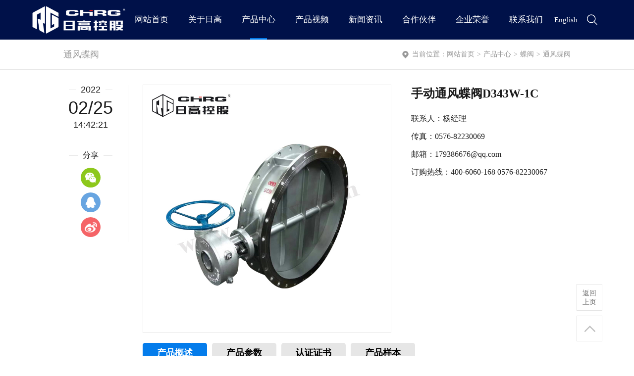

--- FILE ---
content_type: text/html
request_url: https://www.nikkv.com/product/Pro-564.html?vk=0
body_size: 9882
content:
<!DOCTYPE html>
<html>

<head>
  <meta http-equiv="Content-type" content="text/html; charset=utf-8">
  <title>插板阀厂家供应手动通风蝶阀D343W-1C-日高控股集团有限公司</title>
  <meta name="Keywords" content="手动通风蝶阀D343W-1C">
  <meta name="Description" id="description" content="日高控股集团有限公司专业生产手动通风蝶阀D343W-1C，厂家直供，价格从优，欢迎来电咨询！">
  <meta name="viewport"
    content="width=device-width, initial-scale=1.0, maximum-scale=1.0, minimum-scale=1.0, user-scalable=0">
  <meta name="apple-mobile-web-app-capable" content="yes" />
  <meta name="format-detection" content="email=no" />
  <meta name="format-detection" content="telephone=no" />
  <link rel="stylesheet" type="text/css"
    href="/Templates/cn2020/html/js/banner/idangerous.swiper.css" />
  <link rel="stylesheet" id="websitecss" type="text/css"
    href="/Templates/cn2020/html/css/style.css?v=3323445345346323424" />
  <script src="/Templates/cn2020/html/js/jquery-1.10.2.min.js" type="text/javascript"
    charset="utf-8"></script>
  <script type="text/javascript">
    var sortid = '122';
    //全局变量
    var SharePics = "www.nikkv.com/upLoad/product/month_2202/202202251442406084.jpg";
    var sortidShow = false;
    var sortidTitle = "手动通风蝶阀D343W-1C";
    $(function () {
      $('.proproperty li').hover(function () {
        $(this).addClass('cur').siblings().removeClass('cur');
        $('.procontent>.meuCont:eq(' + $(this).index() + ')').show().siblings().hide();
      });
    })
  </script>

</head>

<body class="SitePC proshowbody">
  <div class="loading">
  <div class="pic"></div>
</div>

<div class="top-T_Wrap">
  <div class="top-T">
    <a href="/" class="logo fadeInUp animated" rel="nofollow"></a>

    <div class="lang"><a href="/en">English</a></div>

    <div class="searchBtn">
      <div class="img"></div>
      <div class="searBox">
        <div class="seach">
          <form method='get' name='product_myformsearch' action='/search.asp'>
            <input class="keys" type='text' value="" placeholder="请输入产品名称" name='keys' />
            <div class="text"> <input class="btns" type='submit' value='' /></div>
          </form>
        </div>
      </div>
    </div>


    <div id="navwrap">
      <div class="navwrap_wrap ">
        <ul class="nav  fadeInDown animated">
          <li><a href="/" rel="nofollow">网站首页</a></li>
          
          <li id="nav_78">
            <a href='/about/About-91.html' title='关于日高' rel="nofollow">关于日高</a>
            <div class="xl">
              <div class="ProBoxWrap">
                <div class="ProBox">
                  
                </div>
              </div>
            </div>
          </li>
          
          <li id="nav_122">
            <a href='/product/Pro-1221.html' title='产品中心' rel="nofollow">产品中心</a>
            <div class="xl">
              <div class="ProBoxWrap">
                <div class="ProBox">
                  
                  <div class="T">
                    <a href="/product/Pro-801.html">盲板阀</a>
                  </div>
                  
                  <div class="T">
                    <a href="/product/Pro-51.html">蝶阀</a>
                  </div>
                  
                  <div class="T">
                    <a href="/product/Pro-1121.html">电动敞开式、封闭式插板阀</a>
                  </div>
                  
                  <div class="T">
                    <a href="/product/Pro-981.html">闸门</a>
                  </div>
                  
                  <div class="T">
                    <a href="/product/Pro-1231.html">风门、挡板门</a>
                  </div>
                  
                  <div class="T">
                    <a href="/product/Pro-791.html">陶瓷阀</a>
                  </div>
                  
                  <div class="T">
                    <a href="/product/Pro-1291.html">放散阀</a>
                  </div>
                  
                  <div class="T">
                    <a href="/product/Pro-1301.html">煤气闸阀</a>
                  </div>
                  
                  <div class="T">
                    <a href="/product/Pro-1311.html">泄爆阀</a>
                  </div>
                  
                  <div class="T">
                    <a href="/product/Pro-821.html">除尘输灰阀门</a>
                  </div>
                  
                  <div class="T">
                    <a href="/product/Pro-811.html">通用阀门</a>
                  </div>
                  
                </div>
              </div>
            </div>
          </li>
          
          <li id="nav_134">
            <a href='/news/News-1341.html' title='产品视频' rel="nofollow">产品视频</a>
            <div class="xl">
              <div class="ProBoxWrap">
                <div class="ProBox">
                  
                </div>
              </div>
            </div>
          </li>
          
          <li id="nav_1">
            <a href='/news/News-11.html' title='新闻资讯' rel="nofollow">新闻资讯</a>
            <div class="xl">
              <div class="ProBoxWrap">
                <div class="ProBox">
                  
                  <div class="T">
                    <a href="/news/News-21.html">新闻资讯</a>
                  </div>
                  
                  <div class="T">
                    <a href="/news/News-31.html">阀门常识</a>
                  </div>
                  
                  <div class="T">
                    <a href="/newslist/121-1.html">使用现场</a>
                  </div>
                  
                </div>
              </div>
            </div>
          </li>
          
          <li id="nav_19">
            <a href='/album/Album-191.html' title='合作伙伴' rel="nofollow">合作伙伴</a>
            <div class="xl">
              <div class="ProBoxWrap">
                <div class="ProBox">
                  
                </div>
              </div>
            </div>
          </li>
          
          <li id="nav_22">
            <a href='/album/Album-221.html' title='企业荣誉' rel="nofollow">企业荣誉</a>
            <div class="xl">
              <div class="ProBoxWrap">
                <div class="ProBox">
                  
                </div>
              </div>
            </div>
          </li>
          
          <li id="nav_17">
            <a href='/about/About-17.html' title='联系我们' rel="nofollow">联系我们</a>
            <div class="xl">
              <div class="ProBoxWrap">
                <div class="ProBox">
                  
                </div>
              </div>
            </div>
          </li>
          
        </ul>
      </div>
    </div>
    <div class="hea-R" id="showRightPush"><img
        src="/Templates/cn2020/html/images/menu.jpg" /></div>
  </div>
</div>

<link rel="stylesheet" id="websitecss" type="text/css"
  href="/Templates/cn2020/html/Css/animate.min.css" />
<script src="/Templates/cn2020/html/js/wow.js" type="text/javascript"></script>
  <script type="text/javascript">
var slidelistPC = "";
var slidelistWAP = ""
</script>
<div class="PicScroll">
    <div class="swiper-container" style="display: none">
          <div class="swiper-wrapper"></div>
          <div class="pagination"></div>
    </div>
</div>
  <!-- <div class="nybaner wow fadeInDown  animated" data-wow-delay=".1s">
    <img src="/Templates/cn2020/html/images/ban_pro.jpg" />
  </div> -->
  <!---子导航---->

  <div class="Loc_navigationWrap wow fadeInUp  animated" data-wow-delay=".1s">
    <div class="Loc_navigation">
      <div class="leftloc">
        通风蝶阀
      </div>
      <div class="locright">
        当前位置：<a href="/" title="网站首页">网站首页</a>  <span>&gt;</span>
        <a href="/product/Pro-1221.html">产品中心</a> <span>&gt;</span>
        <a href="/product/Pro-51.html">蝶阀</a> <span>&gt;</span>
        <a href="/product/Pro-1011.html">通风蝶阀</a>
      </div>
    </div>
  </div>

  <script type="text/javascript">
    $(function () {
      if (is_mobile) {
        $('.Loc_navigationWrap').hide();
      };
    });
  </script>


  <div class="nyContent">
    <!----左侧内容--->
    <div class="nyShowLeft">

      <div class="ShowNewsBox">

        <!--文章左侧--->
        <div class="NewsBoxLeft" id="bignav">

          <div class="newsData">
            <p><span>2022</span></p>
            02/25
            <i>14:42:21</i>
          </div>

          <!---分享--->
          <div class="shareWrap">
	<div class="gb_res_t"><span>分享</span></div>
	<div class="bdsharebuttonbox">
		<ul class="gb_resItms">
			<li class="wx"> 
				<a title="分享到微信" class="bds_weixin" href="javascript:void(0)" data-cmd="weixin" ></a> 
				<div class="qrcodeBox">
					<div class="title">分享到微信朋友圈</div>
					<div id="qrcode"></div>
				</div>
			</li>
			<li> <a title="分享到QQ好友" class="bds_sqq" href="javascript:void(0)" data-cmd="sqq" ></a> </li>
			<li> <a title="分享到新浪微博" class="bds_tsina" href="javascript:void(0)"  data-cmd="tsina" ></a> </li>
		</ul>
	</div>
</div>

<script src="https://cdn.bootcss.com/jquery.qrcode/1.0/jquery.qrcode.min.js"></script>
<script src="/Templates/cn2020/html/js/share.js" type="text/javascript" charset="utf-8"></script>
        </div>

        <!--文章右侧--->
        <div class="NewsBoxRight">


          <div class="pro_top">
            <div class="jqzoom">
              <img src="/upLoad/product/month_2202/202202251442406084.jpg" title="手动通风蝶阀D343W-1C">
            </div>
            <div class="text">
              <h1 class="ShowProTitle">手动通风蝶阀D343W-1C</h1>
              <!-- <strong>温馨提示：对初次合作或未定型尺寸请先小批量试制，谢谢！</strong> -->
              <div class="parameter">
                联系人：杨经理<br />
                传真：0576-82230069<br />
                邮箱：179386676@qq.com<br />
                <!-- 地址：台州市路桥区横街工业区777号<br /> -->
              </div>
              <div class="Tel">订购热线：<span>400-6060-168</span> <span>0576-82230067</span></div>
              <div class="bshare-custom icon-medium-plus">
                <div class="bsPromo bsPromo2"></div><a title="分享到QQ空间" class="bshare-qzone"></a><a title="分享到新浪微博"
                  class="bshare-sinaminiblog"></a><a title="分享到i贴吧" class="bshare-itieba"
                  href="javascript:void(0);"></a><a title="分享到花瓣" class="bshare-huaban"
                  href="javascript:void(0);"></a><a title="分享到人民微博" class="bshare-peoplemb"
                  href="javascript:void(0);"></a><a title="分享到开心网" class="bshare-kaixin001"
                  href="javascript:void(0);"></a><a title="分享到凤凰微博" class="bshare-ifengmb"
                  href="javascript:void(0);"></a>
              </div>
              <script type="text/javascript" charset="utf-8"
                src="http://static.bshare.cn/b/buttonLite.js#style=-1&amp;uuid=&amp;pophcol=3&amp;lang=zh"></script>
              <script type="text/javascript" charset="utf-8" src="http://static.bshare.cn/b/bshareC0.js"></script>
            </div>
          </div>
          <div class="clr"></div>
          <ul class="proproperty">
            <li class="cur">产品概述</li>
            <li>产品参数</li>
            <li>认证证书</li>
            <li>产品样本</li>
          </ul>
          <div class="DetailsTab">

            <div class="Detab cur">

              <script src="/ydinc/Yd_VisitsAdd.asp?id=564"></script>
              <div class="clr"></div>
              <div id="why">
                <div class="whytitle">
                  <h4><span>为什么选择我们</span></h4>
                </div>
                <div class="text">
                  日高控股集团有限公司坐落在浙江省台州市，本公司致力于电力、化工、冶金、污水处理、煤气净化、气力输送、物料输送等行业配套阀门的生产与销售，实现工艺性节能环保的技术型企业。
                </div>
              </div>
              <div class="clr"></div>
              <div id="problem">
                <div class="problemtitle">
                  <h4><span>常见问题</span></h4>
                </div>
                <ul>
                  <li>
                    <div class="textT">
                      公司主要生产哪些产品？
                    </div>
                    <div class="textB">
                      公司主要是专业从事电力、化工、冶金、污水处理、煤气净化、气力输送、物料输送等行业配套阀门的生产与销售。
                    </div>
                  </li>
                  <li>
                    <div class="textT">
                      贵公司是生产厂家还是贸易公司？
                    </div>
                    <div class="textB">
                      我们是生产厂家，专业生产各种阀门。
                    </div>
                  </li>
                  <li>
                    <div class="textT">
                      当我需要报价时，我应该提供哪些信息？
                    </div>
                    <div class="textB">
                      通常情况下，请将您所需要的产品名称及型号发送给我们，例如型号、尺寸等，以便我们可以准确报出价格，以便满足您的需求。
                    </div>
                  </li>
                  <li>
                    <div class="textT">
                      我们销售其他品牌的阀门吗？
                    </div>
                    <div class="textB">
                      我们不销售其他品牌的阀门，但如果我们的品牌适合您，您可以向我们发送您的详细规格要求。<a href="/about/About-17.html">获取报价</a>
                    </div>
                  </li>
                  <li>
                    <div class="textT">
                      所需阀门的规格要求可以定制吗？
                    </div>
                    <div class="textB">
                      可以定制，请将您所需要定制的阀门详细要求发给我们。
                    </div>
                  </li>
                  <li>
                    <div class="textT">
                      如果我急需这些阀门，多长时间供货？
                    </div>
                    <div class="textB">
                      如果您急需要订购阀门，我们可以为您调货处理或紧急安排生产，争取短时间内为您发货。
                    </div>
                  </li>
                </ul>
              </div>

            </div>

            <div class="Detab">
              <!---产品参数--->
              
            </div>

            <div class="Detab">
              <!---认证证书--->
              <ul class="caseList">
                
                <li>
                  <a title="专利证书" href="/album/Album-769.html" rel="nofollow" target="_blank">
                    <img alt="专利证书" title="专利证书" src="/upLoad/album/month_2212/202212141522425957.jpg" />
                    <!-- <div class="title">
                      <div>
                        <img src="/Templates/cn2020/html/images/fdj.png" class=" wow"
                          data-wow-delay="0s" />
                        <strong class=" wow" data-wow-delay=".3s">专利证书</strong>
                      </div>
                    </div> -->
                  </a>
                </li>
                
                <li>
                  <a title="专利证书" href="/album/Album-768.html" rel="nofollow" target="_blank">
                    <img alt="专利证书" title="专利证书" src="/upLoad/album/month_2212/202212141522245999.jpg" />
                    <!-- <div class="title">
                      <div>
                        <img src="/Templates/cn2020/html/images/fdj.png" class=" wow"
                          data-wow-delay="0s" />
                        <strong class=" wow" data-wow-delay=".3s">专利证书</strong>
                      </div>
                    </div> -->
                  </a>
                </li>
                
                <li>
                  <a title="作品登记证书" href="/album/Album-767.html" rel="nofollow" target="_blank">
                    <img alt="作品登记证书" title="作品登记证书" src="/upLoad/album/month_2212/202212100947213014.jpg" />
                    <!-- <div class="title">
                      <div>
                        <img src="/Templates/cn2020/html/images/fdj.png" class=" wow"
                          data-wow-delay="0s" />
                        <strong class=" wow" data-wow-delay=".3s">作品登记证书</strong>
                      </div>
                    </div> -->
                  </a>
                </li>
                
                <li>
                  <a title="作品登记证书" href="/album/Album-766.html" rel="nofollow" target="_blank">
                    <img alt="作品登记证书" title="作品登记证书" src="/upLoad/album/month_2212/202212100947099701.jpg" />
                    <!-- <div class="title">
                      <div>
                        <img src="/Templates/cn2020/html/images/fdj.png" class=" wow"
                          data-wow-delay="0s" />
                        <strong class=" wow" data-wow-delay=".3s">作品登记证书</strong>
                      </div>
                    </div> -->
                  </a>
                </li>
                
                <li>
                  <a title="作品登记证书" href="/album/Album-765.html" rel="nofollow" target="_blank">
                    <img alt="作品登记证书" title="作品登记证书" src="/upLoad/album/month_2212/202212100946573039.jpg" />
                    <!-- <div class="title">
                      <div>
                        <img src="/Templates/cn2020/html/images/fdj.png" class=" wow"
                          data-wow-delay="0s" />
                        <strong class=" wow" data-wow-delay=".3s">作品登记证书</strong>
                      </div>
                    </div> -->
                  </a>
                </li>
                
                <li>
                  <a title="作品登记证书" href="/album/Album-764.html" rel="nofollow" target="_blank">
                    <img alt="作品登记证书" title="作品登记证书" src="/upLoad/album/month_2212/202212100946313759.jpg" />
                    <!-- <div class="title">
                      <div>
                        <img src="/Templates/cn2020/html/images/fdj.png" class=" wow"
                          data-wow-delay="0s" />
                        <strong class=" wow" data-wow-delay=".3s">作品登记证书</strong>
                      </div>
                    </div> -->
                  </a>
                </li>
                
                <li>
                  <a title="日高自动化商标注册证" href="/album/Album-763.html" rel="nofollow" target="_blank">
                    <img alt="日高自动化商标注册证" title="日高自动化商标注册证" src="/upLoad/album/month_2212/202212100945484612.jpg" />
                    <!-- <div class="title">
                      <div>
                        <img src="/Templates/cn2020/html/images/fdj.png" class=" wow"
                          data-wow-delay="0s" />
                        <strong class=" wow" data-wow-delay=".3s">日高自动化商标注册证</strong>
                      </div>
                    </div> -->
                  </a>
                </li>
                
                <li>
                  <a title="日高商标注册证" href="/album/Album-762.html" rel="nofollow" target="_blank">
                    <img alt="日高商标注册证" title="日高商标注册证" src="/upLoad/album/month_2212/202212100945169769.jpg" />
                    <!-- <div class="title">
                      <div>
                        <img src="/Templates/cn2020/html/images/fdj.png" class=" wow"
                          data-wow-delay="0s" />
                        <strong class=" wow" data-wow-delay=".3s">日高商标注册证</strong>
                      </div>
                    </div> -->
                  </a>
                </li>
                
                <li>
                  <a title="日高流体商标注册证" href="/album/Album-761.html" rel="nofollow" target="_blank">
                    <img alt="日高流体商标注册证" title="日高流体商标注册证" src="/upLoad/album/month_2212/202212100944517762.jpg" />
                    <!-- <div class="title">
                      <div>
                        <img src="/Templates/cn2020/html/images/fdj.png" class=" wow"
                          data-wow-delay="0s" />
                        <strong class=" wow" data-wow-delay=".3s">日高流体商标注册证</strong>
                      </div>
                    </div> -->
                  </a>
                </li>
                
                <li>
                  <a title="日高控股商标注册证" href="/album/Album-760.html" rel="nofollow" target="_blank">
                    <img alt="日高控股商标注册证" title="日高控股商标注册证" src="/upLoad/album/month_2212/202212100944232815.jpg" />
                    <!-- <div class="title">
                      <div>
                        <img src="/Templates/cn2020/html/images/fdj.png" class=" wow"
                          data-wow-delay="0s" />
                        <strong class=" wow" data-wow-delay=".3s">日高控股商标注册证</strong>
                      </div>
                    </div> -->
                  </a>
                </li>
                
                <li>
                  <a title="日高科技商标注册证" href="/album/Album-759.html" rel="nofollow" target="_blank">
                    <img alt="日高科技商标注册证" title="日高科技商标注册证" src="/upLoad/album/month_2212/202212100943566876.jpg" />
                    <!-- <div class="title">
                      <div>
                        <img src="/Templates/cn2020/html/images/fdj.png" class=" wow"
                          data-wow-delay="0s" />
                        <strong class=" wow" data-wow-delay=".3s">日高科技商标注册证</strong>
                      </div>
                    </div> -->
                  </a>
                </li>
                
                <li>
                  <a title="日高集团商标注册证" href="/album/Album-758.html" rel="nofollow" target="_blank">
                    <img alt="日高集团商标注册证" title="日高集团商标注册证" src="/upLoad/album/month_2212/202212100943249540.jpg" />
                    <!-- <div class="title">
                      <div>
                        <img src="/Templates/cn2020/html/images/fdj.png" class=" wow"
                          data-wow-delay="0s" />
                        <strong class=" wow" data-wow-delay=".3s">日高集团商标注册证</strong>
                      </div>
                    </div> -->
                  </a>
                </li>
                
                <li>
                  <a title="日高阀门商标注册证" href="/album/Album-757.html" rel="nofollow" target="_blank">
                    <img alt="日高阀门商标注册证" title="日高阀门商标注册证" src="/upLoad/album/month_2212/202212100952386484.jpg" />
                    <!-- <div class="title">
                      <div>
                        <img src="/Templates/cn2020/html/images/fdj.png" class=" wow"
                          data-wow-delay="0s" />
                        <strong class=" wow" data-wow-delay=".3s">日高阀门商标注册证</strong>
                      </div>
                    </div> -->
                  </a>
                </li>
                
                <li>
                  <a title="日高阀门集团商标注册证" href="/album/Album-756.html" rel="nofollow" target="_blank">
                    <img alt="日高阀门集团商标注册证" title="日高阀门集团商标注册证" src="/upLoad/album/month_2212/202212100941477178.jpg" />
                    <!-- <div class="title">
                      <div>
                        <img src="/Templates/cn2020/html/images/fdj.png" class=" wow"
                          data-wow-delay="0s" />
                        <strong class=" wow" data-wow-delay=".3s">日高阀门集团商标注册证</strong>
                      </div>
                    </div> -->
                  </a>
                </li>
                
                <li>
                  <a title="CHRG商标注册证" href="/album/Album-755.html" rel="nofollow" target="_blank">
                    <img alt="CHRG商标注册证" title="CHRG商标注册证" src="/upLoad/album/month_2212/202212100941098253.jpg" />
                    <!-- <div class="title">
                      <div>
                        <img src="/Templates/cn2020/html/images/fdj.png" class=" wow"
                          data-wow-delay="0s" />
                        <strong class=" wow" data-wow-delay=".3s">CHRG商标注册证</strong>
                      </div>
                    </div> -->
                  </a>
                </li>
                
                <li>
                  <a title="CHRG商标注册证" href="/album/Album-754.html" rel="nofollow" target="_blank">
                    <img alt="CHRG商标注册证" title="CHRG商标注册证" src="/upLoad/album/month_2212/202212100940398751.jpg" />
                    <!-- <div class="title">
                      <div>
                        <img src="/Templates/cn2020/html/images/fdj.png" class=" wow"
                          data-wow-delay="0s" />
                        <strong class=" wow" data-wow-delay=".3s">CHRG商标注册证</strong>
                      </div>
                    </div> -->
                  </a>
                </li>
                
                <li>
                  <a title="专利证书" href="/album/Album-752.html" rel="nofollow" target="_blank">
                    <img alt="专利证书" title="专利证书" src="/upLoad/album/month_2212/202212021703251887.jpg" />
                    <!-- <div class="title">
                      <div>
                        <img src="/Templates/cn2020/html/images/fdj.png" class=" wow"
                          data-wow-delay="0s" />
                        <strong class=" wow" data-wow-delay=".3s">专利证书</strong>
                      </div>
                    </div> -->
                  </a>
                </li>
                
                <li>
                  <a title="专利证书" href="/album/Album-751.html" rel="nofollow" target="_blank">
                    <img alt="专利证书" title="专利证书" src="/upLoad/album/month_2212/202212021703526508.jpg" />
                    <!-- <div class="title">
                      <div>
                        <img src="/Templates/cn2020/html/images/fdj.png" class=" wow"
                          data-wow-delay="0s" />
                        <strong class=" wow" data-wow-delay=".3s">专利证书</strong>
                      </div>
                    </div> -->
                  </a>
                </li>
                
                <li>
                  <a title="SIL Functional Safety Certificate" href="/album/Album-525.html" rel="nofollow" target="_blank">
                    <img alt="SIL Functional Safety Certificate" title="SIL Functional Safety Certificate" src="/upLoad/album/month_2108/202108250936366912.jpg" />
                    <!-- <div class="title">
                      <div>
                        <img src="/Templates/cn2020/html/images/fdj.png" class=" wow"
                          data-wow-delay="0s" />
                        <strong class=" wow" data-wow-delay=".3s">SIL Functional Safety Certificate</strong>
                      </div>
                    </div> -->
                  </a>
                </li>
                
                <li>
                  <a title="SIL Functional Safety Certificate" href="/album/Album-524.html" rel="nofollow" target="_blank">
                    <img alt="SIL Functional Safety Certificate" title="SIL Functional Safety Certificate" src="/upLoad/album/month_2108/202108250936265130.jpg" />
                    <!-- <div class="title">
                      <div>
                        <img src="/Templates/cn2020/html/images/fdj.png" class=" wow"
                          data-wow-delay="0s" />
                        <strong class=" wow" data-wow-delay=".3s">SIL Functional Safety Certificate</strong>
                      </div>
                    </div> -->
                  </a>
                </li>
                
                <li>
                  <a title="SIL Functional Safety Certificate" href="/album/Album-523.html" rel="nofollow" target="_blank">
                    <img alt="SIL Functional Safety Certificate" title="SIL Functional Safety Certificate" src="/upLoad/album/month_2108/202108250936159814.jpg" />
                    <!-- <div class="title">
                      <div>
                        <img src="/Templates/cn2020/html/images/fdj.png" class=" wow"
                          data-wow-delay="0s" />
                        <strong class=" wow" data-wow-delay=".3s">SIL Functional Safety Certificate</strong>
                      </div>
                    </div> -->
                  </a>
                </li>
                
                <li>
                  <a title="SIL Functional Safety Certificate" href="/album/Album-522.html" rel="nofollow" target="_blank">
                    <img alt="SIL Functional Safety Certificate" title="SIL Functional Safety Certificate" src="/upLoad/album/month_2108/202108250936042232.jpg" />
                    <!-- <div class="title">
                      <div>
                        <img src="/Templates/cn2020/html/images/fdj.png" class=" wow"
                          data-wow-delay="0s" />
                        <strong class=" wow" data-wow-delay=".3s">SIL Functional Safety Certificate</strong>
                      </div>
                    </div> -->
                  </a>
                </li>
                
                <li>
                  <a title="世标认证证书" href="/album/Album-521.html" rel="nofollow" target="_blank">
                    <img alt="世标认证证书" title="世标认证证书" src="/upLoad/album/month_2108/202108171649331731.jpg" />
                    <!-- <div class="title">
                      <div>
                        <img src="/Templates/cn2020/html/images/fdj.png" class=" wow"
                          data-wow-delay="0s" />
                        <strong class=" wow" data-wow-delay=".3s">世标认证证书</strong>
                      </div>
                    </div> -->
                  </a>
                </li>
                
                <li>
                  <a title="世标认证证书" href="/album/Album-520.html" rel="nofollow" target="_blank">
                    <img alt="世标认证证书" title="世标认证证书" src="/upLoad/album/month_2108/202108171648151848.jpg" />
                    <!-- <div class="title">
                      <div>
                        <img src="/Templates/cn2020/html/images/fdj.png" class=" wow"
                          data-wow-delay="0s" />
                        <strong class=" wow" data-wow-delay=".3s">世标认证证书</strong>
                      </div>
                    </div> -->
                  </a>
                </li>
                
                <li>
                  <a title="世标认证证书" href="/album/Album-519.html" rel="nofollow" target="_blank">
                    <img alt="世标认证证书" title="世标认证证书" src="/upLoad/album/month_2108/20210817164546606.jpg" />
                    <!-- <div class="title">
                      <div>
                        <img src="/Templates/cn2020/html/images/fdj.png" class=" wow"
                          data-wow-delay="0s" />
                        <strong class=" wow" data-wow-delay=".3s">世标认证证书</strong>
                      </div>
                    </div> -->
                  </a>
                </li>
                
                <li>
                  <a title="企业资信AAA等级证书" href="/album/Album-239.html" rel="nofollow" target="_blank">
                    <img alt="企业资信AAA等级证书" title="企业资信AAA等级证书" src="/upLoad/album/month_2007/20200714135001504.jpg" />
                    <!-- <div class="title">
                      <div>
                        <img src="/Templates/cn2020/html/images/fdj.png" class=" wow"
                          data-wow-delay="0s" />
                        <strong class=" wow" data-wow-delay=".3s">企业资信AAA等级证书</strong>
                      </div>
                    </div> -->
                  </a>
                </li>
                
                <li>
                  <a title="生产许可证" href="/album/Album-171.html" rel="nofollow" target="_blank">
                    <img alt="生产许可证" title="生产许可证" src="/upLoad/album/month_2108/202108171717029800.jpg" />
                    <!-- <div class="title">
                      <div>
                        <img src="/Templates/cn2020/html/images/fdj.png" class=" wow"
                          data-wow-delay="0s" />
                        <strong class=" wow" data-wow-delay=".3s">生产许可证</strong>
                      </div>
                    </div> -->
                  </a>
                </li>
                
                <li>
                  <a title="企业资信AAA等级证书" href="/album/Album-345.html" rel="nofollow" target="_blank">
                    <img alt="企业资信AAA等级证书" title="企业资信AAA等级证书" src="/upLoad/album/month_2210/202210042013466734.jpg" />
                    <!-- <div class="title">
                      <div>
                        <img src="/Templates/cn2020/html/images/fdj.png" class=" wow"
                          data-wow-delay="0s" />
                        <strong class=" wow" data-wow-delay=".3s">企业资信AAA等级证书</strong>
                      </div>
                    </div> -->
                  </a>
                </li>
                
                <li>
                  <a title="浙江省泵阀行业协会会员单位" href="/album/Album-526.html" rel="nofollow" target="_blank">
                    <img alt="浙江省泵阀行业协会会员单位" title="浙江省泵阀行业协会会员单位" src="/upLoad/album/month_2210/202210042014425584.jpg" />
                    <!-- <div class="title">
                      <div>
                        <img src="/Templates/cn2020/html/images/fdj.png" class=" wow"
                          data-wow-delay="0s" />
                        <strong class=" wow" data-wow-delay=".3s">浙江省泵阀行业协会会员单位</strong>
                      </div>
                    </div> -->
                  </a>
                </li>
                
              </ul>
            </div>

            <div class="Detab">
              <!---产品样本--->
            </div>


          </div>

          <script>
            $(function () {
              $('.proproperty li').hover(function () {
                $(this).addClass('cur').siblings().removeClass('cur');
                $('.DetailsTab>.Detab:eq(' + $(this).index() + ')').addClass('cur').siblings().removeClass('cur');
              });
              let vk = getUrlParam("vk")
              if (vk) {
                $('.proproperty> li:eq(' + vk + ')').addClass('cur ').siblings().removeClass('cur ');
                $('.DetailsTab>.Detab:eq(' + vk + ')').addClass('cur ').siblings().removeClass('cur ');
              }
            })
          </script>



          <div class="clr"></div>
          <div class="newsOther">
            更新时间：2022-2-25 14:42:21&nbsp;&nbsp;点击次数：<script src="/ydinc/Yd_Visits.asp?id=564"></script><br>
            本文链接:<a href="http://www.nikkv.com/product/Pro-564.html" title="手动通风蝶阀D343W-1C">http://www.nikkv.com/product/Pro-564.html</a><br>
            上一篇：<a href="/product/Pro-562.html">电动耐磨尘气蝶阀D943S-1C</a> <span style="float:right">下一篇：<a href="/product/Pro-629.html">气动通风蝶阀D641W-1</a></span>
          </div>
          <div class="clr"></div>
          <!---推荐产品--->
          <h4 id="RecProducts"><span>相关产品</span></h4>
<ul class='RecProductsList'>
	
	<li>
		<div class="LiBox">
			<div class="pic"><a href="/product/Pro-564.html" title="手动通风蝶阀D343W-1C"><img src="/upLoad/product/month_2202/202202251442406084.jpg"
						alt="手动通风蝶阀D343W-1C" title="手动通风蝶阀D343W-1C" /></a></div>
			<a href="/product/Pro-564.html" title="手动通风蝶阀D343W-1C" class="text">手动通风蝶阀D343W-1C</a>
		</div>
	</li>
	
	<li>
		<div class="LiBox">
			<div class="pic"><a href="/product/Pro-679.html" title="手动焊接通风蝶阀D361W-1"><img src="/upLoad/product/month_2202/20220226131103714.jpg"
						alt="手动焊接通风蝶阀D361W-1" title="手动焊接通风蝶阀D361W-1" /></a></div>
			<a href="/product/Pro-679.html" title="手动焊接通风蝶阀D361W-1" class="text">手动焊接通风蝶阀D361W-1</a>
		</div>
	</li>
	
	<li>
		<div class="LiBox">
			<div class="pic"><a href="/product/Pro-4691.html" title="电动通风蝶阀-D941W-1"><img src="/upLoad/product/month_2202/202202251447055822.jpg"
						alt="电动通风蝶阀-D941W-1" title="电动通风蝶阀-D941W-1" /></a></div>
			<a href="/product/Pro-4691.html" title="电动通风蝶阀-D941W-1" class="text">电动通风蝶阀-D941W-1</a>
		</div>
	</li>
	
	<li>
		<div class="LiBox">
			<div class="pic"><a href="/product/Pro-466.html" title="SBD手动百叶阀"><img src="/upLoad/product/month_2202/202202281346095000.jpg"
						alt="SBD手动百叶阀" title="SBD手动百叶阀" /></a></div>
			<a href="/product/Pro-466.html" title="SBD手动百叶阀" class="text">SBD手动百叶阀</a>
		</div>
	</li>
	
</ul>
          <div class="clr"></div>
        </div>
      </div>
    </div>
    <!----右侧内容--->
    <!-- <div class="nyRight">
      
	<div class="Right_box">
		<div class="NewsRight" id="oTopRight">
			<div class="Righttitle">推荐文章</div>
			<div class="RightList">
				
				<a href="/news/News-381.html" title="五种常见盲板阀的详细介绍">五种常见盲板阀的详细介绍</a>
				
				<a href="/news/News-358.html" title="电动高温蝶阀在高温环境下需要满足哪些要求？">电动高温蝶阀在高温环境下需要满足哪些要求？</a>
				
				<a href="/news/News-431.html" title="盲板阀使用与维护介绍">盲板阀使用与维护介绍</a>
				
				<a href="/news/News-377.html" title="多功能陶瓷阀的制作方法">多功能陶瓷阀的制作方法</a>
				
				<a href="/news/News-365.html" title="陶瓷阀门的未来发展方向">陶瓷阀门的未来发展方向</a>
				
				<a href="/news/News-440.html" title="煤气盲板阀上的波纹管应该在高压侧还是低压侧？">煤气盲板阀上的波纹管应该在高压侧还是低压侧？</a>
				
				<a href="/news/News-432.html" title="盲板阀的种类及特点属性">盲板阀的种类及特点属性</a>
				
				<a href="/news/News-430.html" title="气动陶瓷球阀相比普通阀门的优势有哪些？">气动陶瓷球阀相比普通阀门的优势有哪些？</a>
				
			</div>
		</div>
	</div>

    </div> -->
  </div>


  <!--网站版权--->
  <script type="text/javascript" src="/ydinc/Yd_Statistics.asp"></script><div class="clr"></div>
<div class="footWrap">
  <div class="foot">

    <div class="footewm" data-wow-delay=".4s">
      <img class="wow fadeInLeftBig  animated" data-wow-delay=".1s"
        src="/Templates/cn2020/html/images/logo05.png" />
      <div class="xian"></div>
      <div class="list">
        <p class="wow fadeInLeftBig  animated" data-wow-delay=".9s">400电话 : 400-6060-168</p>
        <p class="wow fadeInLeftBig  animated" data-wow-delay=".5s">电话 : 0576-82230067  82230068</p>
        <p class="wow fadeInLeftBig  animated" data-wow-delay=".7s">手机 : 17816581618</p>
      </div>
    </div>

    <div class="footlx wow fadeInLeft  animated" data-wow-delay=".4s">
      <div class="bt">关于日高</div>
      <ul class="list">
        
        <li class="wow fadeInLeftBig  animated" data-wow-delay=".4s">
          <a href='/news/News-11.html' title='新闻中心'>新闻中心</a>
        </li>
        <li class="wow fadeInLeftBig  animated" data-wow-delay=".5s">
          <a href='/about/About-17.html' title='联系我们'>联系我们</a>
        </li>
      </ul>

    </div>

    <div class="footlx wow fadeInLeft  animated" data-wow-delay=".4s">
      <div class="bt">产品中心</div>
      <ul class="list">
        <li class="wow fadeInLeftBig  animated" data-wow-delay=".1s">
          <a href='/product/Pro-51.html' title='蝶阀'>蝶阀</a>
        </li>

        <li class="wow fadeInLeftBig  animated" data-wow-delay=".2s">
          <a href='/product/Pro-981.html' title='闸门'>闸门</a>
        </li>

        <li class="wow fadeInLeftBig  animated" data-wow-delay=".3s">
          <a href='/product/Pro-1231.html' title='风门、挡板门'>风门、挡板门</a>
        </li>

        <li class="wow fadeInLeftBig  animated" data-wow-delay=".4s">
          <a href='/product/Pro-791.html' title='陶瓷阀'>陶瓷阀</a>
        </li>

        <li class="wow fadeInLeftBig  animated" data-wow-delay=".5s">
          <a href='/product/Pro-1291.html' title='放散阀'>放散阀</a>
        </li>
        <li class="wow fadeInLeftBig  animated" data-wow-delay=".6s">
          <a href='/product/Pro-1221.html' title='...'>...</a>
        </li>
      </ul>
    </div>

    <div class="footwx wow fadeInLeft  animated" data-wow-delay=".4s">
      <img class="wow fadeInLeftBig  animated" data-wow-delay=".1s"
        src="/Templates/cn2020/html/images/wx.png" />
    </div>

  </div>
  <div class="copyWrap">
    <div class="copy">
      <div class="">
        ©2022  日高控股集团有限公司  版权所有 &nbsp;&nbsp;<a href="https://beian.miit.gov.cn/#/Integrated/recordQuery" target="_blank"
          rel="nofollow">浙ICP备19047854号-1</a> <script type="text/javascript" src="https://s9.cnzz.com/z_stat.php?id=1279093923&web_id=1279093923"></script>
      </div>
      <div class="">
        <!-- 技术支持：<a href="https://www.yd58.net/" target="_blank" rel="nofollow">云鼎科技</a> -->
        <a href="https://www.nikkv.com/sitemap.txt" target="_blank">网站地图</a>
      </div>
    </div>
  </div>
</div>


<script type="text/javascript"
  src="/Templates/cn2020/html/js/banner/idangerous.swiper.min.js?v=34323222"></script>
<script src="/Templates/cn2020/html/js/public.js" type="text/javascript"></script>
<!--百度自动推送代码-->
<script type="text/javascript">
  (function () {
    var bp = document.createElement('script');
    var curProtocol = window.location.protocol.split(':')[0];
    if (curProtocol === 'https') {
      bp.src = 'https://zz.bdstatic.com/linksubmit/push.js';
    } else {
      bp.src = 'http://push.zhanzhang.baidu.com/push.js';
    }
    var s = document.getElementsByTagName("script")[0];
    s.parentNode.insertBefore(bp, s);
  })();
</script>

  <div class="GoTop">
    <a href="javascript:void(0)" class="icon-back">返回<br>上页</a>
    <a href="javascript:void(0)" class="icon-gotop"></a>
  </div>
</body>

</html>

--- FILE ---
content_type: text/css
request_url: https://www.nikkv.com/Templates/cn2020/html/css/style.css?v=3323445345346323424
body_size: 30997
content:
@charset "utf-8";
/* CSS Document */

html,
body,
div,
p,
ul,
ol,
li,
dl,
dt,
dd,
h1,
h2,
h3,
h4,
h5,
h6,
form,
input,
select,
button,
textarea,
iframe,
frameset,
table,
th,
tr,
td,
fieldset {
  margin: 0;
  padding: 0;
}

/* IE5.xIE6бbug */
* html body {
  overflow: visible;
}

* html iframe,
* html frame {
  overflow: auto;
}

* html frameset {
  overflow: hidden;
}

/* body */
body {
  color: #000;
  font-size: 14px;
  line-height: 24px;
  font-family: "Microsoft Yahei,Avenir,Segoe UI,Hiragino Sans GB,STHeiti,Microsoft Sans Serif,WenQuanYi Micro Hei,sans-serif";
  -webkit-text-size-adjust: none;
  background: #fff;
  overflow-x: hidden;
}

i,
em,
cite {
  font-style: normal;
}

/* a */
a {
  color: #757575;
  font-size: 14px;
  /*-webkit-transition:all 0.2s ease-in-out;
	-moz-transition:all 0.2s ease-in-out;
	-ms-transition:all 0.2s ease-in-out;
	-o-transition:all 0.2s ease-in-out;
	transition:all 0.2s ease-in-out;*/
  text-decoration: none;
}

a:hover {
  color: #001149;
}

/* form */
textarea,
input {
  word-wrap: break-word;
  word-break: break-all;
}

textarea,
input {
  vertical-align: middle;
  font-size: 14px;
  outline: none;
}

iframe {
  border: 0;
}

/* li */
ul,
li {
  list-style-type: none;
}

/* img */
body img {
  border: 0 none;
  vertical-align: middle;
}

/* h* */
h1 {
  font-size: 24px;
}

h2 {
  font-size: 20px;
}

h3 {
  font-size: 18px;
}

h4 {
  font-size: 16px;
}

h5 {
  font-size: 14px;
}

h6 {
  font-size: 12px;
}

/* Hides from IE-mac \*/
* html .clearfix {
  height: 1%;
}

.clearfix {
  display: block;
}

/* End hide from IE-mac */
/*********清除浮动处理**********/
.clr {
  clear: both;
  display: block;
  height: 0;
  font-size: 0;
  overflow: hidden;
}

/*返回顶部*/
.totop {
  position: fixed;
  right: 50%;
  margin-right: -528px;
  z-index: 10000;
  bottom: 25px;
  display: block;
  width: 26px;
  height: 62px;
  background: url(../images/rocket.png) no-repeat 0 0;
  -webkit-transition: all 0.2s ease-in-out;
}

/**************************************PC网站头部**********************************************/

.top-T_Wrap {
  -webkit-transition: all 0.3s ease-in-out;
  -moz-transition: all 0.3s ease-in-out;
  -ms-transition: all 0.3s ease-in-out;
  -o-transition: all 0.3s ease-in-out;
  transition: all 0.3s ease-in-out;
  margin: 0 auto;
  position: fixed;
  left: 0;
  right: 0;
  top: 0;
  z-index: 100;
  /* -moz-box-shadow: 0 0 10px rgba(128, 128, 128, 0.4);
  -webkit-box-shadow: 0 0 10px rgba(128, 128, 128, 0.4);
  box-shadow: 0 0 10px rgba(128, 128, 128, 0.4); */
}

.SitePC .top-T_Wrap .top-T {
  -webkit-transition: all 0.3s ease-in-out;
  -moz-transition: all 0.3s ease-in-out;
  -ms-transition: all 0.3s ease-in-out;
  -o-transition: all 0.3s ease-in-out;
  transition: all 0.3s ease-in-out;
  width: 90%;
  margin: 0 auto;
  height: 80px;
  position: relative;
}

.navHeight {
  height: 80px !important;
  line-height: 80px !important;
}

.SitePC .top-T_Wrap .top-T .logo {
  width: 190px;
  text-indent: -99em;
  position: absolute;
  left: 0;
  top: 0;
  bottom: 0;
  margin: auto;
  background: url(../images/logo05.png) center center no-repeat;
  background-size: 100% auto;
  -webkit-transition: all 0.3s ease-in-out;
  -moz-transition: all 0.3s ease-in-out;
  -ms-transition: all 0.3s ease-in-out;
  -o-transition: all 0.3s ease-in-out;
  transition: all 0.3s ease-in-out;
  overflow: hidden;
}

.SitePC .top-T_Wrap .top-T .logo a {
  display: block;
  width: 100%;
  height: 100%;
}

.SitePC .top-T_Wrap .top-T .hea-R {
  display: none;
}

/* .SitePC .top-T_Wrap .top-T .Tel {
  overflow: hidden;
  color: #fff;
  line-height: 120px;
  font-size: 30px;
  color: #047ceb;
  font-weight: bold;
  position: absolute;
  right: 0;
  top: 0;
  bottom: 0;
  margin: auto;
  background: url(../images/tel.png) left center no-repeat;
  padding-left: 40px;
} */

.SitePC .top-T_Wrap.black .top-T {
  height: 80px;
}

.SitePC .top-T_Wrap.black .top-T .logo {
  width: 110px;
  background: url(../images/logo.png) center center no-repeat;
  background-size: 110px auto;
}

.SitePC .top-T_Wrap.black .top-T .nav li>a {
  font-size: 15px;
}

/***********nav*******/
.SitePC .top-T_Wrap .top-T .nav {
  z-index: 10;
  position: absolute;
  right: 120px;
  top: 0;
  bottom: 0;
  margin: auto;
  display: -webkit-box;
  display: -ms-flexbox;
  display: -webkit-flex;
  display: flex;
  -o-justify-content: content;
  -ms-justify-content: content;
  -webkit-justify-content: content;
  justify-content: content;
}

.SitePC .top-T_Wrap .top-T .nav li {
  text-align: center;
  position: relative;
  flex: 1;
  height: 100%;
}

.SitePC .top-T_Wrap .top-T .nav li>a {
  text-transform: uppercase;
  /* width: 120px; */
  font-size: 17px;
  text-align: center;
  /* padding: 0 25px; */
  margin-left: 40px;
  color: #fff;
  display: block;
  white-space: nowrap;
  height: 100%;
  position: relative;
  display: -webkit-box;
  display: -ms-flexbox;
  display: -webkit-flex;
  display: flex;
  align-items: center;
  -ms-flex-align: center;
  -webkit-align-items: center;
  -webkit-transition: all 0.3s ease-in-out;
  -moz-transition: all 0.3s ease-in-out;
  -ms-transition: all 0.3s ease-in-out;
  -o-transition: all 0.3s ease-in-out;
  transition: all 0.3s ease-in-out;
}

.SitePC .top-T_Wrap .top-T .nav li:hover>a {
  font-weight: bold;
  color: #047ceb;
}

.xl {
  position: absolute;
  left: -14%;
  right: 0;
  width: auto;
  z-index: 1;
  transition-property: display;
  transition-duration: 0.5s;
  transition-delay: 1s;
  transition: 0.5s;
  visibility: hidden;
  overflow: hidden;
  padding: 0 20px 20px;
  min-width: 140px;
}

.ProBoxWrap {
  -moz-box-shadow: 0 0 10px rgba(128, 128, 128, 0.2);
  -webkit-box-shadow: 0 0 10px rgba(128, 128, 128, 0.2);
  box-shadow: 0 0 10px rgba(128, 128, 128, 0.2);
  background: #001149;
  text-align: center;
  /* width: 140px; */
  z-index: 100;
  margin: auto;
  transition: 0.5s;
  border-radius: 0 0 10px 10px;
  -webkit-border-radius: 0 0 10px 10px;
  -moz-border-radius: 0 0 10px 10px;
  transform: translateY(-200%);
  overflow: hidden;
}

.SitePC .ProBoxWrap .ProBox {
  margin: 0 auto;
}

.SitePC .ProBoxWrap .ProBox .T a {
  display: block;
  height: 40px;
  text-align: center;
  text-transform: capitalize;
  line-height: 40px;
  color: #fff;
  font-size: 14px;
}

.SitePC .ProBoxWrap .ProBox .T a:hover {
  color: #047ceb;
}

.SitePC .top-T_Wrap .top-T .nav li>a:after {
  content: "";
  position: absolute;
  left: 0;
  bottom: 0;
  right: 0;
  width: 0;
  height: 3px;
  background: #047ceb;
  margin: auto;
  transition-duration: 0.1s;
  transition-delay: 0s;
  transition: 0.3s;
}

.SitePC .top-T_Wrap .top-T .nav li:hover>a:after,
.SitePC .top-T_Wrap .top-T .nav li>.cur:after {
  width: 50%;
}

.SitePC .top-T_Wrap .nav li:hover .xl {
  visibility: visible;
}

.SitePC .top-T_Wrap .top-T .nav li:hover .ProBoxWrap {
  visibility: visible;
  transform: translate(0px);
}

.SitePC #nav_122 .xl {
  width: 400px;
}

.SitePC #nav_122 .ProBoxWrap .ProBox {
  padding: 10px 0;
  overflow: hidden;
}

.SitePC #nav_122 .ProBoxWrap .ProBox .T {
  float: left;
}

.SitePC #nav_122 .ProBoxWrap .ProBox .T a {
  width: 170px;
  text-align: left;
  padding-left: 30px;
}

.SitePC .ProBoxWrap .ProBox .T:nth-child(1) {
  margin-top: 10px;
}

.SitePC .ProBoxWrap .ProBox .T:nth-last-child(1) {
  margin-bottom: 10px;
}

.SitePC #nav_122 .ProBoxWrap .ProBox .T:nth-child(1) {
  margin-top: 0;
}

.SitePC #nav_122 .ProBoxWrap .ProBox .T:nth-last-child(1) {
  margin-bottom: 0;
}

.top-T_Wrap .top-T .lang {
  position: absolute;
  right: 40px;
  top: 0;
  bottom: 0;
  margin: auto;
  display: block;
  cursor: pointer;
  z-index: 100;
  height: 100%;
  z-index: 10;
  display: flex;
  align-items: center;
}

.top-T_Wrap .top-T .lang a {
  color: #FFF;
  font-size: 15px;
  padding: 0 10px;
}

.webapp .top-T_Wrap .top-T .lang {
  right: 60px;
}

.SitePC .top-T_Wrap .top-T .searchBtn {
  position: absolute;
  right: 0;
  top: 0;
  bottom: 0;
  margin: auto;
  display: block;
  cursor: pointer;
  z-index: 100;
  height: 100%;
  z-index: 5;
}

.SitePC .top-T_Wrap .top-T .searchBtn .img {
  background: url(../images/sou.png?v=23424) center center no-repeat;
  width: 40px;
  height: 100%;
}

.searBox {
  position: absolute;
  right: 0;
  top: 80px;
  width: auto;
  transition-duration: 0.5s;
  transition-delay: 1s;
  transition: 0.5s;
  visibility: hidden;
  overflow: hidden;
  background: #001149;
  margin: auto;
  border-radius: 0 0 10px 10px;
  -webkit-border-radius: 0 0 10px 10px;
  -moz-border-radius: 0 0 10px 10px;
  transform: translateY(-200%);
  padding: 20px 20px;
  opacity: 0;
}

.SitePC .top-T_Wrap .top-T .searchBtn:hover .searBox {
  visibility: visible;
  transform: translate(0px);
  opacity: 1;
}

.seach {
  overflow: hidden;
  width: 250px;
  background: #2299ed;
  height: 36px;
  border-radius: 20px;
  position: relative;
}

.seach .keys {
  width: 200px;
  height: 36px;
  border: 0;
  background: none;
  padding-left: 20px;
  float: left;
  font-size: 14px;
  color: #fff;
  font-family: "微软雅黑";
  position: relative;
  z-index: 1;
}

.seach .text .btns {
  border: 0;
  background: url(../images/search.png) center center no-repeat;
  background-size: 43px auto;
  height: 36px;
  cursor: pointer;
  position: absolute;
  right: 0;
  top: 0;
  z-index: 10;
  padding: 0;
  width: 50px;
}

.webapp .seach {
  display: none;
}

input::input-placeholder {
  color: #fff;
}

input::-webkit-input-placeholder {
  color: #fff;
}

input::-moz-placeholder {
  color: #fff;
}

input::-moz-placeholder {
  color: #fff;
}

input::-ms-input-placeholder {
  color: #fff;
}

/* .SitePC #nav_122 .ProBoxWrap .ProBox .T a {
  text-align: left;
} */
/**************************************PC网站头部 结束**********************************************/

.PicScroll {
  width: 100%;
  margin-top: 80px;
  overflow: hidden;
  position: relative;
}

.PicScroll .swiper-container {
  width: 100%;
  height: 100%;
}

.PicScroll .swiper-slide img {
  width: 100%;
}

.swiper-container-baner .swiper-slide img {
  width: 100%;
  object-fit: cover;
  height: calc(100vh - 80px);
}

.webapp .swiper-container-baner .swiper-slide img {
  width: 100%;
  object-fit: cover;
  height: auto;
}

.PicScroll .swiper-slide {
  text-align: center;
}

.pagination {
  position: absolute;
  z-index: 20;
  bottom: 0;
  width: 100%;
  text-align: center;
}

.swiper-pagination-switch {
  display: inline-block;
  width: 10px;
  height: 10px;
  border-radius: 8px;
  background: rgba(0, 105, 183, 0.8);
  margin: 0 5px;
  opacity: 0.8;
  border: 1px solid rgba(0, 105, 183, 0.8);
  cursor: pointer;
}

.swiper-active-switch {
  background: none;
}

.top-T_Wrap {
  background: #001149;
}

/*产品栏目导航*/
.pronav {
  position: absolute;
  left: 0;
  right: 0;
  bottom: 0;
}

.pronav .myProductSwiper {
  display: -webkit-box;
  display: -ms-flexbox;
  display: -webkit-flex;
  display: flex;
  -webkit-justify-content: space-between;
  justify-content: space-between;
  -ms-flex-align: center;
  -webkit-align-items: center;
  align-items: center;
  z-index: 10;
  text-align: center;
  padding: 10px 5%;
  background: rgba(0, 0, 0, 0.3);
}

.pronav .swiper-slide a {
  font-size: 14px;
  color: #fff;
  display: block;
}

.pronav .swiper-slide a img {
  display: block;
  max-width: 60px;
  margin: 0 auto;
  transition: all 0.5s linear 10ms;
  transform: translateY(0%) rotateY(0deg);
}

.pronav .swiper-slide a .title {
  height: 20px;
  line-height: 20px;
  overflow: hidden;
}

.pronav .swiper-slide a:hover img {
  transform: translateY(0%) rotateY(360deg);
}

.pronav .swiper-pagination {
  bottom: 5px;
}

.pronav .swiper-pagination-bullet {
  background: #001149;
}

/***首页产品***/

/*产品中心*/
.productWrap {
  display: -webkit-box;
  display: -ms-flexbox;
  display: -webkit-flex;
  display: flex;
  -webkit-justify-content: flex-start;
  justify-content: flex-start;
  -ms-flex-align: center;
  -webkit-align-items: center;
  align-items: center;
  flex-wrap: wrap;
  overflow: hidden;
}

.productWrap .ul_list {
  width: 25%;
  position: relative;
}

.productWrap .ul_list .boxText {
  position: relative;
  padding: 10px 10px;
  display: block;
  border-bottom: 1px solid #dfdfdf;
}

.productWrap .ul_list .boxText::after {
  width: 1px;
  height: 100%;
  position: absolute;
  top: 0;
  right: 0;
  content: "";
  background: #dfdfdf;
}

.productWrap .ul_list:nth-child(4n) .boxText::after {
  width: 0;
}

.productWrap .ul_list .pic {
  height: calc(25vw - 60px);
  overflow: hidden;
  /* width: calc(25vw - 60px); */
  margin: 0 auto;
}

.productWrap .ul_list .pic img {
  width: 100%;
  height: 100%;
  object-fit: contain;
  -webkit-transition: all 0.5s ease-in-out;
  -moz-transition: all 0.5s ease-in-out;
  -ms-transition: all 0.5s ease-in-out;
  -o-transition: all 0.5s ease-in-out;
  transition: all 0.5s ease-in-out;
}

.productWrap .ul_list:hover .pic img {
  transform: scale(1.2);
}

.productWrap .ul_list .title {
  text-align: center;
  color: #3e3e3e;
  font-size: 16px;
  height: 20px;
  line-height: 20px;
  overflow: hidden;
  margin: 20px 0;
}

.productWrap .ul_list .scale-box {
  z-index: 8;
  position: absolute;
  left: 0%;
  top: 0%;
  width: 100%;
  height: 100%;
  background: rgba(48, 60, 98, 0.9);
  overflow: hidden;
  opacity: 0;
  transform: scale(0);
  transition: all 0.5s ease-in-out;
  display: block;
  display: -webkit-box;
  display: -ms-flexbox;
  display: -webkit-flex;
  display: flex;
  -ms-flex-align: center;
  -webkit-align-items: center;
  align-items: center;
}

.productWrap .ul_list .scale-box>div {
  display: -webkit-box;
  display: -ms-flexbox;
  display: -webkit-flex;
  display: flex;
  -webkit-justify-content: center;
  justify-content: center;
  -ms-flex-align: center;
  -webkit-align-items: center;
  align-items: center;
  flex-wrap: wrap;
  width: 100%;
  text-align: center;
}

.productWrap .ul_list .scale-box>div .li {
  width: 48%;
  padding: 40px 0;
  color: #fff;
  font-size: 16px;
  position: relative;
  z-index: 10;
}

.productWrap .ul_list .scale-box>div .li img {
  display: block;
  margin: 0 auto 10px;
}

.productWrap .ul_list:hover .scale-box {
  opacity: 1;
  transform: scale(1);
}

.productWrap .ul_list:hover .scale-a {
  opacity: 1;
  transform: scale(1);
  display: block;
  position: relative;
  z-index: 3;
  position: absolute;
  left: 0%;
  top: 0%;
  width: 100%;
  height: 100%;
  overflow: hidden;
}

.productWrap .ul_list:hover .scale-box .li {
  animation-delay: 0s;
  animation-name: fadeInUpBig;
  animation-duration: 1s;
  visibility: visible;
}

/**优势**/
.AdvantageWrap {
  background: url(../images/abbj.jpg) center center no-repeat;
  background-size: 100% 100%;
  padding: 80px 0 40px;
}

.AdvantageWrap .AdvantageBt {
  text-align: center;
  margin-bottom: 40px;
}

.AdvantageWrap .AdvantageBt strong {
  display: block;
  font-size: 40px;
  line-height: 40px;
  margin-bottom: 20px;
}

.AdvantageWrap .AdvantageBt span {
  color: #989898;
  font-size: 18px;
  letter-spacing: 25px;
  margin-left: 25px;
}

.AdvantageWrap .Advantage_ul {
  display: -webkit-box;
  display: -ms-flexbox;
  display: -webkit-flex;
  display: flex;
  -webkit-justify-content: center;
  justify-content: center;
  -ms-flex-align: center;
  -webkit-align-items: center;
  align-items: center;
  flex-wrap: wrap;
  width: 82%;
  margin: 0 auto;
}

.AdvantageWrap .Advantage_ul li {
  width: 33.33%;
  margin-bottom: 2vw;
}

.AdvantageWrap .Advantage_ul li .box {
  display: -webkit-box;
  display: -ms-flexbox;
  display: -webkit-flex;
  display: flex;
  -webkit-justify-content: center;
  justify-content: center;
  -ms-flex-align: center;
  -webkit-align-items: center;
  align-items: center;
  margin: 0 1vw;
  overflow: hidden;
  position: relative;
}

.AdvantageWrap .Advantage_ul li .box .text {
  position: absolute;
  left: 0;
  top: 0;
  width: 100%;
  height: 100%;
  background: #001149;
  color: #fff;
  display: -webkit-box;
  display: -ms-flexbox;
  display: -webkit-flex;
  display: flex;
  -webkit-justify-content: center;
  justify-content: center;
  -ms-flex-align: center;
  -webkit-align-items: center;
  align-items: center;
  line-height: 30px;
  font-size: 18px;
}

.AdvantageWrap .Advantage_ul li .box .text strong {
  display: block;
  font-size: 28px;
  margin-bottom: 10px;
}

.AdvantageWrap .Advantage_ul li .box .text .icon {
  margin-right: 30px;
}

.AdvantageWrap .Advantage_ul li .bj {
  cursor: pointer;
  width: 100%;
  -webkit-transition: all 0.5s ease-in-out;
  -moz-transition: all 0.5s ease-in-out;
  -ms-transition: all 0.5s ease-in-out;
  -o-transition: all 0.5s ease-in-out;
  transition: all 0.5s ease-in-out;
  object-fit: contain;
}

.AdvantageWrap .Advantage_ul li .bj:hover {
  transform: scale(1.2);
}

.minbaner {
  display: -webkit-box;
  display: -ms-flexbox;
  display: -webkit-flex;
  display: flex;
  -webkit-justify-content: center;
  justify-content: center;
  position: relative;
  overflow: hidden;
}

.minbaner .bj {
  width: 100%;
}

.minbaner .honorinde {
  position: absolute;
  left: 0;
  top: 0;
  right: 0;
  margin: auto;
  width: 80%;
  height: 100%;
  display: -webkit-box;
  display: -ms-flexbox;
  display: -webkit-flex;
  display: flex;
  -webkit-justify-content: space-between;
  justify-content: space-between;
}

.minbaner .honorinde .leftImg {
  flex: 1;
  margin-right: 80px;
  display: -webkit-box;
  display: -ms-flexbox;
  display: -webkit-flex;
  display: flex;
  -ms-flex-align: flex-end;
  -webkit-align-items: flex-end;
  align-items: flex-end;
}

.minbaner .honorinde img {
  width: 100%;
}

.minbaner .honorinde .rightText {
  width: 32%;
  display: -webkit-box;
  display: -ms-flexbox;
  display: -webkit-flex;
  display: flex;
  -ms-flex-align: center;
  -webkit-align-items: center;
  align-items: center;
  text-align: right;
  font-size: 35px;
  color: #1472d0;
  font-weight: bold;
  line-height: 60px;
  font-family: "微软雅黑";
}

.minbaner .honorinde .rightText strong {
  display: block;
  font-size: 40px;
  margin-bottom: 40px;
  color: #555555;
}

.minbaner .honorinde .rightText span {
  font-size: 22px;
  color: #555555;
}

/*行业*/

.IndustryWrap {
  position: relative;
}

.IndustryWrap .Industry_top {
  text-align: center;
  line-height: 60px;
  font-size: 22px;
  color: #fff;
  width: 100%;
  margin: 0 auto;
  position: relative;
}

.IndustryWrap .Industry_top .tabIndus {
  display: none;
}

.IndustryWrap .Industry_top .tabIndus .img {
  display: -webkit-box;
  display: -ms-flexbox;
  display: -webkit-flex;
  display: flex;
  -webkit-justify-content: center;
  justify-content: center;
}

.IndustryWrap .Industry_top .tabIndus .img img {
  max-width: 100%;
}

.IndustryWrap .Industry_top .tabIndus .text {
  display: -webkit-box;
  display: -ms-flexbox;
  display: -webkit-flex;
  display: flex;
  -webkit-justify-content: center;
  justify-content: center;
  -ms-flex-align: center;
  -webkit-align-items: center;
  align-items: center;
  position: absolute;
  top: 0;
  left: 0;
  right: 0;
  height: 70%;
  z-index: 10;
}

.IndustryWrap .Industry_top .tabIndus.cur {
  display: block;
}

.IndustryWrap .Industry_top .text>div {
  animation-name: fadeInUp !important;
  animation-duration: 1s !important;
  visibility: visible !important;
  animation-delay: 0s !important;
}

.IndustryWrap .Industry_top strong {
  display: block;
  font-size: 45px;
  margin-bottom: 30px;
}

.IndustryWrap .Industry_list {
  display: -webkit-box;
  display: -ms-flexbox;
  display: -webkit-flex;
  display: flex;
  -o-justify-content: center;
  -ms-justify-content: center;
  -webkit-justify-content: center;
  justify-content: center;
  width: 80%;
  margin: -150px auto 0;
  position: relative;
  background: #fff;
  -moz-box-shadow: 0 5px 5px rgba(221, 221, 221, 0.4);
  -webkit-box-shadow: 0 5px 5px rgba(221, 221, 221, 0.4);
  box-shadow: 0 5px 5px rgba(221, 221, 221, 0.4);
}

.IndustryWrap .Industry_list li {
  text-align: center;
  flex: 1;
  color: #808080;
  -webkit-transition: all 0.5s ease-in-out;
  -moz-transition: all 0.5s ease-in-out;
  -ms-transition: all 0.5s ease-in-out;
  -o-transition: all 0.5s ease-in-out;
  transition: all 0.5s ease-in-out;
}

.IndustryWrap .Industry_list li .box {
  padding: 70px 0;
  cursor: pointer;
  font-size: 18px;
}

.IndustryWrap .Industry_list li .box i {
  display: block;
  width: 20px;
  height: 3px;
  margin: 20px auto 0;
  background: #001149;
}

.IndustryWrap .Industry_list li .box span {
  display: block;
  width: 90px;
  height: 90px;
  margin: 0 auto 15px;
  transition: all 0.5s linear 10ms;
  transform: translateY(0%) rotateY(0deg);
}

.IndustryWrap .Industry_list li:hover,
.IndustryWrap .Industry_list li.cur {
  background: #001149;
  color: #fff;
}

.IndustryWrap .Industry_list li:hover .box i,
.IndustryWrap .Industry_list li.cur .box i {
  background: #fff;
}

.IndustryWrap .Industry_list li:hover .box span {
  transform: translateY(0%) rotateY(360deg);
}

.IndustryWrap .Industry_list li:nth-child(1) .box span {
  background: url(../images/yy01.png) center center no-repeat;
  background-size: 100%;
}

.IndustryWrap .Industry_list li:nth-child(2) .box span {
  background: url(../images/yy02.png) center center no-repeat;
  background-size: 100%;
}

.IndustryWrap .Industry_list li:nth-child(3) .box span {
  background: url(../images/yy03.png) center center no-repeat;
  background-size: 100%;
}

.IndustryWrap .Industry_list li:nth-child(4) .box span {
  background: url(../images/yy04.png) center center no-repeat;
  background-size: 100%;
}

.IndustryWrap .Industry_list li:nth-child(5) .box span {
  background: url(../images/yy05.png) center center no-repeat;
  background-size: 100%;
}

.IndustryWrap .Industry_list li:nth-child(1):hover .box span,
.IndustryWrap .Industry_list li.cur:nth-child(1) .box span {
  background: url(../images/yy01a.png) center center no-repeat;
  background-size: 100%;
}

.IndustryWrap .Industry_list li:nth-child(2):hover .box span,
.IndustryWrap .Industry_list li.cur:nth-child(2) .box span {
  background: url(../images/yy02a.png) center center no-repeat;
  background-size: 100%;
}

.IndustryWrap .Industry_list li:nth-child(3):hover .box span,
.IndustryWrap .Industry_list li.cur:nth-child(3) .box span {
  background: url(../images/yy03a.png) center center no-repeat;
  background-size: 100%;
}

.IndustryWrap .Industry_list li:nth-child(4):hover .box span,
.IndustryWrap .Industry_list li.cur:nth-child(4) .box span {
  background: url(../images/yy04a.png) center center no-repeat;
  background-size: 100%;
}

.IndustryWrap .Industry_list li:nth-child(5):hover .box span,
.IndustryWrap .Industry_list li.cur:nth-child(5) .box span {
  background: url(../images/yy05a.png) center center no-repeat;
  background-size: 100%;
}

/***成功案例****/
.nycaseList {
  width: calc(80% + 30px);
  margin: 30px auto 0;
  overflow: hidden;
}

.caseList {
  overflow: hidden;
  display: -webkit-box;
  display: -ms-flexbox;
  display: -webkit-flex;
  display: flex;
  -webkit-justify-content: flex-start;
  justify-content: flex-start;
  flex-wrap: wrap;
  margin-bottom: 40px;
}

.caseList li {
  width: 25%;
  margin-bottom: 40px;
}

.caseList li a {
  display: block;
  position: relative;
  margin: 0 30px;
  /* min-height: 150px; */
  font-size: 16px;
  box-shadow: 0 2px 15px rgb(0 0 0 / 6%), 0 5px 15px rgb(0 0 0 / 10%);
}

.caseList li a img {
  width: 100%;
  height: 100%;
  border: 1px solid #e7e7e7;
  object-fit: contain;
}

.caseList li .subtitle {
  font-size: 14px;
  color: #000;
  text-align: center;
  height: 45px;
  line-height: 45px;
  overflow: hidden;
}

.caseList li a .title {
  position: absolute;
  right: 0;
  left: 0;
  top: 0;
  z-index: 10;
  width: 100%;
  height: 100%;
  display: -webkit-box;
  display: -ms-flexbox;
  display: -webkit-flex;
  display: flex;
  -ms-flex-align: center;
  -webkit-align-items: center;
  align-items: center;
  -webkit-justify-content: center;
  justify-content: center;
  background: rgba(0, 0, 0, 0.6);
  opacity: 0;
  transform: scale(0);
  -webkit-transition: all 0.5s ease-in-out;
  -moz-transition: all 0.5s ease-in-out;
  -ms-transition: all 0.5s ease-in-out;
  -o-transition: all 0.5s ease-in-out;
  transition: all 0.5s ease-in-out;
}

.caseList li a .title img {
  width: 30px;
  display: block;
  margin: 0 auto 10px;
  border: 0;
}

.caseList li a .title strong {
  text-align: center;
  color: #fff;
  display: block;
  font-weight: normal;
  line-height: 24px;
  z-index: 22;
  padding: 0 10px;
}

.caseList li a:hover .title {
  opacity: 1;
  transform: scale(1);
}

.caseList li a:hover .title img,
.caseList li a:hover .title strong {
  animation-delay: 0s;
  animation-name: fadeInUpBig;
  animation-duration: 1s;
  visibility: visible;
}

/**关于我们**/
.aboutWrap {
  overflow: hidden;
  background: #001149;
}

.aboutWrap .about_top {
  display: -webkit-box;
  display: -ms-flexbox;
  display: -webkit-flex;
  display: flex;
  -webkit-justify-content: space-between;
  justify-content: space-between;
  width: 80%;
  margin: 0 auto;
  color: #fff;
}

.aboutWrap .about_top li {
  display: -webkit-box;
  display: -ms-flexbox;
  display: -webkit-flex;
  display: flex;
  -webkit-justify-content: space-between;
  justify-content: space-between;
  -ms-flex-align: center;
  -webkit-align-items: center;
  align-items: center;
  padding: 40px 0;
  font-size: 20px;
  line-height: 32px;
}

.aboutWrap .about_top li .img {
  margin-right: 10px;
}

.aboutWrap .about {
  width: 90%;
  padding-left: 10%;
  position: relative;
  z-index: 10;
}

.aboutWrap .about .aboutText {
  display: -webkit-box;
  display: -ms-flexbox;
  display: -webkit-flex;
  display: flex;
  -webkit-justify-content: center;
  justify-content: center;
  position: relative;
  background: #f4f4f4;
  z-index: 10;
}

.aboutWrap .about .aboutText strong {
  font-size: 28px;
}

.aboutWrap .about .aboutText a {
  display: block;
  font-size: 18px;
  color: #626262;
  line-height: 50px;
}

.aboutWrap .about .aboutText .abouLeft {
  width: 43%;
  position: relative;
}

.aboutWrap .about .aboutText .abouLeft a.text {
  padding: 60px 60px;
}

.aboutWrap .about .aboutText .abouLeft a.text img {
  margin-top: 30px;
  max-width: 100%;
}

.aboutWrap .about .aboutText .video {
  flex: 1;
}

.aboutWrap .about .aboutText .video img {
  object-fit: cover;
  width: 100%;
}

.aboutWrap .about .aboutText .aboutnav {
  background: #fff;
  height: 120px;
  position: absolute;
  bottom: 0;
  overflow: hidden;
  display: -webkit-box;
  display: -ms-flexbox;
  display: -webkit-flex;
  display: flex;
  -webkit-justify-content: center;
  justify-content: center;
  -moz-box-shadow: 5px -5px 5px rgba(227, 227, 227, 0.1);
  -webkit-box-shadow: 5px -5px 5px rgba(227, 227, 227, 0.1);
  box-shadow: 5px -5px 5px rgba(227, 227, 227, 0.1);
  width: 100%;
}

.aboutWrap .about::after {
  content: "";
  position: absolute;
  bottom: 0;
  left: 0;
  height: 120px;
  width: 100%;
  background: #fff;
  z-index: 1;
}

.aboutWrap .about .aboutText .aboutnav li {
  flex: 1;
  position: relative;
  z-index: 10;
  background: #fff;
  display: block;
}

.aboutWrap .about .aboutText .aboutnav li a {
  height: 100%;
  font-weight: bold;
  display: -webkit-box;
  display: -ms-flexbox;
  display: -webkit-flex;
  display: flex;
  -ms-flex-align: center;
  -webkit-align-items: center;
  align-items: center;
  -webkit-justify-content: center;
  justify-content: center;
  font-size: 20px;
  color: #343434;
}

.aboutWrap .about .aboutText .aboutnav li a img {
  margin-right: 5px;
}

.aboutWrap .about .aboutText li:hover a {
  color: #001149;
}

.aboutWrap .about .aboutText li a:hover {
  animation: bounce 1s;
}

/*新闻中心*/
.news {
  width: 80%;
  margin: 35px auto;
  overflow: hidden;
  position: relative;
  display: -webkit-box;
  display: -ms-flexbox;
  display: -webkit-flex;
  display: flex;
  -webkit-justify-content: space-between;
  justify-content: space-between;
}

.news .newsLeft {
  width: 56%;
}

.news .newsRight {
  width: 36%;
}

.news .bt {
  display: -webkit-box;
  display: -ms-flexbox;
  display: -webkit-flex;
  display: flex;
  -webkit-justify-content: flex-start;
  justify-content: flex-start;
  border-bottom: 2px solid #eeeeee;
}

.news .bt a {
  display: block;
  color: #434343;
  font-size: 20px;
  height: 60px;
  margin-right: 50px;
  display: -webkit-box;
  display: -ms-flexbox;
  display: -webkit-flex;
  display: flex;
  -ms-flex-align: center;
  -webkit-align-items: center;
  align-items: center;
  position: relative;
}

.news .bt li.cur a::after {
  content: "";
  position: absolute;
  bottom: -2px;
  left: 0;
  width: 100%;
  height: 2px;
  background: #000;
}

.news .Ul_list li {
  position: relative;
  margin-top: 40px;
}

.news .Ul_list li a {
  display: block;
  color: #898989;
  font-size: 15px;
}

.news .Ul_list li .pic {
  position: absolute;
  width: 260px;
  height: 150px;
  background: #fff;
  -webkit-border-radius: 8px;
  -moz-border-radius: 8px;
  border-radius: 8px;

  -webkit-border: 5px solid #f3f3f3;
  -moz-border: 5px solid #f3f3f3;
  border: 5px solid #f3f3f3;
}

.news .Ul_list li .pic img {
  width: 100%;
  height: 100%;
  object-fit: contain;
}

.news .Ul_list li .text {
  height: 160px;
  margin-left: 290px;
}

.news .Ul_list li .text strong {
  display: block;
  font-size: 22px;
  overflow: hidden;
  height: 20px;
  line-height: 20px;
  color: #434343;
  font-weight: normal;
  margin-bottom: 20px;
}

.news .Ul_list li .text .con {
  height: 80px;
  overflow: hidden;
  line-height: 28px;
  margin-bottom: 20px;
}

.news .Ul_list li .text .data {
  display: -webkit-box;
  display: -ms-flexbox;
  display: -webkit-flex;
  display: flex;
  -webkit-justify-content: space-between;
  justify-content: space-between;
}

.news .right_list {
  padding-top: 5px;
}

.news .right_list li a {
  display: block;
  color: #898989;
  font-size: 15px;
  padding: 30px 0;
  border-bottom: 1px solid #eeeeee;
}

.news .right_list li .con {
  display: -webkit-box;
  display: -ms-flexbox;
  display: -webkit-flex;
  display: flex;
  -webkit-justify-content: flex-start;
  justify-content: flex-start;
}

.news .right_list li .con .wen {
  width: 40px;
  height: 40px;
  border-radius: 50px;
  background: #001149;
  display: -webkit-box;
  display: -ms-flexbox;
  display: -webkit-flex;
  display: flex;
  -ms-flex-align: center;
  -webkit-align-items: center;
  align-items: center;
  -webkit-justify-content: center;
  justify-content: center;
  font-size: 20px;
  color: #fff;
}

.news .right_list li .con .da {
  background: none;
  color: #3b3b3b;
}

.news .right_list li .con .title {
  flex: 1;
  display: -webkit-box;
  display: -ms-flexbox;
  display: -webkit-flex;
  display: flex;
  -ms-flex-align: flex-start;
  -webkit-align-items: flex-start;
  align-items: flex-start;
  margin-left: 20px;
  font-size: 22px;
  height: 40px;
  line-height: 40px;
  overflow: hidden;
  color: #434343;
}

.news .right_list li .con .text {
  font-size: 15px;
  color: #898989;
  height: 80px;
  line-height: 28px;
}

/*内页样式*/
.Loc_navigationWrap {
  border-bottom: 1px solid #e8e8e8;
}

.Loc_navigationWrap .pronav {
  position: relative;
}

.Loc_navigationWrap .pronav .nySwiper {
  background: none;
  display: -webkit-box;
  display: -ms-flexbox;
  display: -webkit-flex;
  display: flex;
  -ms-flex-align: flex-start;
  -webkit-align-items: flex-start;
  align-items: flex-start;
}

.webapp .Loc_navigationWrap .pronav .nySwiper {
  /* padding: 0 40px; */
}

.Loc_navigationWrap .pronav .swiper-slide a .title {
  color: #7f7f7f;
  padding: 25px 0;
  font-size: 16px;
}

.Loc_navigationWrap .pronav .swiper-slide a:hover .title,
.Loc_navigationWrap .pronav .swiper-slide a .title.cur {
  color: #047ceb;
  font-weight: bold;
}

.Loc_navigationWrap .pronav .swiper-slide {
  width: auto;
}

.Loc_navigationWrap .pronav .swiper-button-next {
  right: 0;
  z-index: 10;
  height: 100%;
  top: 0;
  bottom: 0;
  margin: auto;
  width: 40px;
}

.Loc_navigationWrap .pronav .swiper-button-prev {
  left: 0;
  z-index: 10;
  height: 100%;
  top: 0;
  bottom: 0;
  width: 40px;
  margin: auto;
}

.Loc_navigationWrap .pronav .swiper-button-prev:after,
.Loc_navigationWrap .pronav .swiper-button-next:after {
  font-size: 26px;
  color: #001149;
}

.Loc_navigationWrap.proloc .Loc_navigation {
  display: flex;
  display: -webkit-box;
  display: -ms-flexbox;
  display: -webkit-flex;
  /* padding: 0; */
  justify-content: space-between;
  -webkit-justify-content: space-between;
}

/* .Loc_navigationWrap.proloc .Loc_navigation > div {
  flex: 1;
} */
.Loc_navigationWrap.proloc .Loc_navigation .locright {
  position: relative;
  white-space: nowrap;
  margin: 0;
  margin-left: 40px;
}

.Loc_navigation {
  width: 80%;
  /* background: #f5f5f5;*/
  position: relative;
  font-size: 18px;
  margin: 0 auto;
  color: #999;
  padding: 18px 0;
}

.Loc_navigation .locright {
  position: absolute;
  right: 0;
  font-size: 14px;
  top: 0;
  bottom: 0;
  margin: auto;
  padding-left: 20px;
  display: -webkit-box;
  display: -ms-flexbox;
  display: -webkit-flex;
  display: flex;
  -ms-flex-align: center;
  -webkit-align-items: center;
  align-items: center;
  background: url(../images/dqwz.png) left center no-repeat;
}

.Loc_navigation a {
  font-size: 14px;
  color: #999;
}

.Loc_navigation span {
  font-family: "宋体";
  padding: 0 5px;
}

.webapp .Loc_navigation .leftloc {
  display: none;
}

.webapp .proloc .Loc_navigation {
  display: block;
}

/* .webapp .proloc .locright {
  display: none;
} */

.nyContent {
  width: 80%;
  margin: 15px auto 0;
  display: -webkit-box;
  display: -ms-flexbox;
  display: -webkit-flex;
  display: flex;
  -webkit-justify-content: center;
  justify-content: center;
  flex: 1;
}

.proworap.nyContent {
  width: calc(80% + 30px);
  margin-top: 30px;
}

.nyContent .nyLeft {
  width: 220px;
  background: #fff;
  margin-right: 20px;
  margin-left: 20px;
  margin-bottom: 50px;
}

.nyContent .nyRightnewpro {
  flex: 1;
}

.nyContent .nyRight {
  width: 270px;
  float: right;
  margin-bottom: 40px;
  margin-top: 25px;
}

.nyContent .nyRightAbout {
  width: 970px;
  float: right;
}

.nycaseList .nyLeft {
  width: 190px;
  float: left;
  background: #fff;
  margin-bottom: 50px;
}

.nybaner {
  display: -webkit-box;
  display: -ms-flexbox;
  display: -webkit-flex;
  display: flex;
  -webkit-justify-content: center;
  justify-content: center;
  position: relative;
  overflow: hidden;
}

.nybaner img {
  width: 100%;
  object-fit: cover;
  height: 500px;
}

.webapp .nybaner img {
  height: auto;
}

/**左侧**/

/* .LeftBox:hover .subpro {
	display: block;
} */

.nyContent .LeftBox .Lefttitle.show {
  border: 1px solid #001149;
  background: #001149;
  margin-bottom: 0;
  border-radius: 8px 8px 0 0;
}

.nyContent .LeftBox .Lefttitle.show a {
  color: #fff;
  font-weight: bold;
}

.LeftBox ul {
  display: block;
  -webkit-border-radius: 0 0 8px 8px;
  -moz-border-radius: 0 0 8px 8px;
  border-radius: 0 0 8px 8px;
  border: 1px solid #e6e6e6;
  margin-bottom: 8px !important;
}

.nyContent .LeftBox .Lefttitle.noxiaj {
  -webkit-border-radius: 8px;
  -moz-border-radius: 8px;
  border-radius: 8px;
  margin-bottom: 8px;
}

.LeftBox ul .cur {
  color: #001149;
  font-weight: bold;
}

.leftbt {
  text-align: center;
  padding: 20px 0;
  background: #001149;
  color: #fff;
  font-size: 18px;
  border-radius: 5px;
  margin-bottom: 10px;
}

.LeftBox {
  width: 100%;
  transition: all 0.5s;
  /* position: inherit; */
  top: 0;
}

.LeftBox .Lefttitle {
  -webkit-border-radius: 8px;
  -moz-border-radius: 8px;
  border-radius: 8px;
  border: 1px solid #e6e6e6;
  text-align: center;
  margin-bottom: 8px;
}

.LeftBox .Lefttitle a {
  font-size: 17px;
  color: #001149;
  padding: 12px 0;
  display: block;
}

.LeftBox ul li {
  margin: 0 !important;
}

.LeftBox ul li a {
  line-height: 36px !important;
  font-size: 15px;
  padding: 0 15px;
  /* border: 1px solid #e6e6e6;
  background: #fff; */
  color: #757575;
  overflow: hidden;
  display: block;
}

/* .LeftBox ul li a:hover {
  border: 1px solid #047ceb;
  color: #FFF;
} */
/* 
.LeftBox ul li a:active {
  border: 1px solid #047ceb;
  color: #047ceb;
} */

.ny-catact {
  width: 80%;
  overflow: hidden;
  margin: 40px auto;
}

.ny-catact img {
  max-width: 100% !important;
}

.nyContent .nyLeft .nyLeftBox {
  width: inherit;
  transition: all 0.5s;
  position: inherit;
  top: 0;
}

.nyContent .nyLeft .Lefttitle a {
  display: block;
  font-size: 16px;
  color: #001149;
}

.nyContent .nyLeft .LeftList li {
  margin: 5px 0;
  line-height: 30px;
}

.nyContent .nyLeft .LeftList li a {
  font-size: 14px;
  border: 1px solid #f5f5f5;
  background: #fff;
  color: #4c4c4c;
  -webkit-border-radius: 5px;
  -moz-border-radius: 5px;
  border-radius: 5px;
  overflow: hidden;
  display: block;
}

.nyContent .nyLeft .LeftList li a:hover,
.nyContent .nyLeft .LeftList li a.cur {
  border: 1px solid #001149;
  color: #001149;
}

.nyContent .LeftBox .Lefttitle.show {
  border: 1px solid #001149;
  background: #001149;
}

.nyContent .LeftBox .Lefttitle.show a {
  color: #fff;
  font-weight: bold;
}

.nycaseList .nyLeft .nyLeftBox {
  width: 190px;
  transition: all 0.5s;
  position: inherit;
  top: 0;
}

.nycaseList .nyLeft .Lefttitle {
  -webkit-border-radius: 5px;
  -moz-border-radius: 5px;
  border-radius: 5px;
  background: #001149;
  line-height: 40px;
  text-align: center;
  font-size: 16px;
  color: #333333;
  font-weight: bold;
  margin-bottom: 10px;
}

.nycaseList .nyLeft .LeftList li {
  margin: 10px 0;
  line-height: 30px;
  text-align: center;
}

.nycaseList .nyLeft .LeftList li a {
  font-size: 14px;
  border: 1px solid #f5f5f5;
  background: #fff;
  color: #4c4c4c;
  -webkit-border-radius: 5px;
  -moz-border-radius: 5px;
  border-radius: 5px;
  overflow: hidden;
  display: block;
}

.nycaseList .nyLeft .LeftList li a:hover,
.nyContent .nyLeft .LeftList li a.cur {
  border: 1px solid #001149;
  color: #001149;
}

.nyCenter {
  flex: 1;
}

/**列表页浮动导航**/
.nyContent .nyLeft .FloatNav {
  position: fixed;
  top: 100px;
  z-index: 99;
}

.nycaseList .nyLeft .FloatNav {
  position: fixed;
  top: 100px;
  z-index: 99;
}

/**右侧**/
.nyContent .nyRight .Right_box {
  -webkit-border-radius: 5px;
  -moz-border-radius: 5px;
  border-radius: 5px;
  width: 270px;
  background: #f7f7f7;
  margin-bottom: 20px;
}

.nyContent .nyRight .Righttitle {
  line-height: 60px;
  font-size: 18px;
  color: #333333;
  padding-left: 15px;
  position: relative;
  font-weight: bold;
}

.nyContent .nyRight .Righttitle:after {
  content: "";
  position: absolute;
  left: 0;
  top: 0;
  bottom: 0;
  margin: auto;
  height: 40%;
  width: 4px;
  background: #047ceb;
}

.nyContent .nyRight .RightList {
  padding: 0 10px 10px;
}

.nyContent .nyRight .RightList a {
  margin-bottom: 10px;
  font-size: 14px;
  /* background: url("../images/dian.png") left 2px no-repeat; padding-left: 20px;*/
  color: #333333;
  line-height: 20px;
  overflow: hidden;
  display: block;
}

.nyContent .nyRight .RightList a:hover {
  color: #047ceb;
}

/*右侧产品*/
.nyContent .nyRight .Right_box_pro {
  background: #fff;
}

.nyContent .nyRight .Right_box_pro a {
  font-size: 16px;
  text-align: center;
  margin-bottom: 10px;
  line-height: 26px;
}

.nyContent .nyRight .Right_box_pro a img {
  border: 1px solid #f8f8f8;
  display: block;
  max-width: 99%;
}

.nyContent .nyRight .Right_box_pro .RightList {
  padding: 0;
}

.ny-right-about {
  width: auto;
  overflow: hidden;
  margin: 0 auto;
  min-height: 450px;
  margin-bottom: 80px;
  font-size: 14px;
  color: #474747;
  padding-top: 15px;
}

/**内新闻列表**/
.ny-right-news {
  width: auto;
  margin: 0 auto;
  padding: 0 0;
  padding-top: 15px;
  min-height: 300px;
}

.ny-right-news ul {
  margin-bottom: 20px;
}

.ny-right-news li {
  width: auto;
  display: block;
  padding: 15px 0;
  margin-bottom: 40px;
  position: relative;
  background: #fff;
  box-shadow: 0 5px 10px rgb(0 0 0 / 6%), 0 5px 10px rgb(0 0 0 / 10%);
}

.ny-right-news li .pic {
  width: 190px;
  height: 130px;
  position: absolute;
  left: 15px;
  top: 15px;
  display: block;
  background: #fff;
  border: 1px solid #f5f5f5;
  overflow: hidden;
  -webkit-border-radius: 8px;
  -moz-border-radius: 8px;
  border-radius: 8px;
}

.ny-right-news li .pic img {
  max-height: 100%;
  position: absolute;
  margin: auto;
  left: -50%;
  top: 0;
  bottom: 0;
  right: -50%;
  width: 100%;
  object-fit: cover;
}

.ny-right-news li .text {
  margin-left: 230px;
  height: 130px;
  margin-right: 20px;
  display: block;
  font-size: 14px;
  position: relative;
  color: #4c4c4c;
}

.ny-right-news li .text .bt {
  display: block;
  word-break: break-all;
  font-size: 18px;
  line-height: 28px;
  color: #1a1a1a;
  position: relative;
  font-weight: normal;
}

.ny-right-news li .text .con {
  font-size: 14px;
  color: #7e7e7e;
  line-height: 24px;
  margin-top: 10px;
  max-height: 48px;
  overflow: hidden;
}

.ny-right-news li:hover .text .bt,
.ny-right-news li:hover .text .con {
  color: #fff;
}

.ny-right-news li:hover {
  background: #001149;
}

/*为什么选择我们*/
#why {
  width: auto;
  margin: 0 auto;
  padding: 20px 0;
}

#why .whytitle {
  width: auto;
  height: 50px;
  line-height: 50px;
  border-bottom: 1px solid #e6e6e6;
}

#why .whytitle span {
  float: left;
  font-size: 18px;
  height: 46px;
  color: #333333;
  border-bottom: 4px solid #001149;
}

#why .text {
  font-size: 16px;
  color: #000;
  line-height: 26px;
  margin-top: 24px;
}

#why img {
  padding-top: 20px;
}

/*常见问题*/
#problem {
  width: auto;
  margin: 0 auto;
}

#problem .problemtitle {
  width: auto;
  height: 50px;
  line-height: 50px;
  border-bottom: 1px solid #e6e6e6;
}

#problem .problemtitle span {
  float: left;
  font-size: 18px;
  height: 46px;
  color: #333333;
  border-bottom: 4px solid #001149;
}

#problem li {
  width: 100%;
  float: left;
  margin: 0 auto 10px;
}

#problem li .textT {
  height: 40px;
  line-height: 50px;
  font-size: 16px;
  color: #1a1a1a;
  font-weight: bold;
}

#problem li .textB {
  font-size: 16px;
  color: #000;
  line-height: 26px;
}

.btfot {
  right: 0;
  color: #d6d6d6;
  font-size: 12px;
  position: absolute;
  left: 0;
  bottom: 0;
}

.btfot .v {
  background: url("../images/i02.png") left center no-repeat;
  padding-left: 25px;
  position: absolute;
  right: 20px;
  bottom: 0;
}

.btfot .fotsh {
  position: absolute;
  right: 80px;
  bottom: 0;
  cursor: pointer;
}

.btfot .fotsh .s {
  background: url("../images/i03.png") left center no-repeat;
  padding-left: 25px;
}

.btfot .fotsh .pare1 {
  display: none;
  -webkit-border-radius: 5px;
  -moz-border-radius: 5px;
  border-radius: 5px;
  border: 1px solid #ddd;
  padding: 5px 0 5px 10px;
  position: absolute;
  left: -25px;
  top: 24px;
  width: 90px;
  background: #fff;
  z-index: 10;
}

.btfot .fotsh .pare1 a {
  display: block;
  line-height: 30px;
  height: 30px;
  font-size: 12px;
}

.btfot .fotsh .pare1 a.p_weixin {
  background: url("../images/share/sh01.png") left center no-repeat;
  padding-left: 25px;
}

.btfot .fotsh .pare1 a.p_sqq {
  background: url("../images/share/sh03.png") left center no-repeat;
  padding-left: 25px;
}

.btfot .fotsh .pare1 a.p_tsina {
  background: url("../images/share/sh02.png") left center no-repeat;
  padding-left: 25px;
}

.btfot .fotsh .pare1:after {
  content: "";
  position: absolute;
  left: 43px;
  top: -4px;
  width: 6px;
  height: 6px;
  -webkit-transform: rotate(45deg);
  transform: rotate(45deg);
  -moz-transform: rotate(45deg);
  -o-transform: rotate(45deg);
  -ms-transform: rotate(45deg);
  border-top: 1px solid #ddd;
  border-left: 1px solid #ddd;
  background: #fff;
}

.btfot .fotsh:hover .pare1 {
  display: block;
}

.btfot .d {
  /* background: url("../images/i01.png") left center no-repeat; padding-left: 25px;*/
  margin-left: 15px;
}

.ny-right-news li:hover>.text .bt {
  color: #047ceb;
}

/**内产品列表**/

/*样式2*/
.Pro_ul_list {
  display: -webkit-box;
  display: -ms-flexbox;
  display: -webkit-flex;
  display: flex;
  -ms-flex-align: center;
  -webkit-align-items: center;
  align-items: center;
  -webkit-justify-content: flex-start;
  justify-content: flex-start;
  flex-wrap: wrap;
  overflow: hidden;
}

.Pro_ul_list li {
  width: 25%;
  margin: 0 0 30px;
}

.Pro_ul_list li .box {
  margin: 0 15px;
  border: 1px solid #f2f2f2;
  overflow: hidden;
  -webkit-transition: all 0.5s ease-in-out;
  -moz-transition: all 0.5s ease-in-out;
  -ms-transition: all 0.5s ease-in-out;
  -o-transition: all 0.5s ease-in-out;
  transition: all 0.5s ease-in-out;
  position: relative;
}

.Pro_ul_list li .box .xian {
  position: absolute;
  z-index: 11;
  background: #001149;
  -webkit-transition: all 0.5s ease-in-out;
  -moz-transition: all 0.5s ease-in-out;
  -ms-transition: all 0.5s ease-in-out;
  -o-transition: all 0.5s ease-in-out;
  transition: all 0.5s ease-in-out;
}

.Pro_ul_list li .box .L {
  left: -0px;
  top: 0;
  height: 0;
  width: 1px;
}

.Pro_ul_list li .box .R {
  right: -0px;
  bottom: 0;
  height: 0;
  width: 1px;
}

.Pro_ul_list li .box .T {
  right: 0px;
  top: 0;
  height: 1px;
  width: 0;
}

.Pro_ul_list li .box .F {
  left: -0px;
  bottom: 0;
  height: 1px;
  width: 0;
}

.Pro_ul_list li:hover .box .L,
.Pro_ul_list li:hover .box .R {
  height: 100%;
}

.Pro_ul_list li:hover .box .T,
.Pro_ul_list li:hover .box .F {
  width: 100%;
}

.Pro_ul_list li .pic {
  width: auto;
  height: 100%;
  top: 0;
  margin: 0 auto;
  position: inherit;
}

.Pro_ul_list li .pic img {
  width: 100%;
  height: 100%;
  object-fit: contain;
  -webkit-transition: all 0.5s ease-in-out;
  -moz-transition: all 0.5s ease-in-out;
  -ms-transition: all 0.5s ease-in-out;
  -o-transition: all 0.5s ease-in-out;
  transition: all 0.5s ease-in-out;
}

.Pro_ul_list li:hover .pic img {
  transform: scale(1.2);
}

.Pro_ul_list li .text {
  width: auto;
  margin: 10px auto;
  height: 80px;
  text-align: center;
  position: relative;
}

.Pro_ul_list li .text .bt {
  display: block;
  height: 40px;
  line-height: 22px;
  overflow: hidden;
  font-size: 16px;
  padding: 0 10px;
}

.Pro_ul_list li .text .btfot .d {
  float: left;
}

.Pro_ul_list li:hover .box {
  background: none;
  /* border: 1px solid #047ceb; */
}

.webapp .Pro_ul_list {
  margin: 0 7.5px;
}

.webapp .Pro_ul_list li {
  margin-bottom: 15px;
}

.webapp .Pro_ul_list li .box {
  margin: 0 7.5px;
}

/**********************新闻详情*************************/
.nyShowLeft {
  flex: 1;
}

.nyShowLeft .ShowNewsTitle {
  font-size: 36px;
  line-height: 50px;
  color: #1a1a1a;
  margin-bottom: 40px;
  margin-top: 15px;
}

.nyShowLeft .ShowProTitle {
  font-size: 24px;
  text-align: center;
  line-height: 36px;
  margin-bottom: 15px;
  color: #1a1a1a;
}

.nyShowLeft .ShowNewsBox {
  overflow: hidden;
  /*	max-width: 1400px;*/
  margin: 15px auto 90px;
}

.nyShowLeft .ShowNewsBox .NewsBoxLeft {
  transition: all 0.5s;
  position: inherit;
  top: 0;
  float: left;
  width: 110px;
  padding-right: 20px;
  border-right: 1px solid #e6e6e6;
}

.nyShowLeft .ShowNewsBox .NewsBoxLeft .newsData {
  text-align: center;
  font-family: "Arial";
  color: #1a1a1a;
  font-size: 36px;
  overflow: hidden;
}

.nyShowLeft .ShowNewsBox .NewsBoxLeft .newsData p {
  display: block;
  line-height: 20px;
  margin-bottom: 15px;
  font-size: 18px;
  position: relative;
}

.nyShowLeft .ShowNewsBox .NewsBoxLeft .newsData p:after {
  content: "";
  position: absolute;
  left: 0;
  top: 0;
  right: 0;
  bottom: 0;
  height: 1px;
  z-index: 5;
  width: 80%;
  background: #e6e6e6;
  margin: auto;
}

.nyShowLeft .ShowNewsBox .NewsBoxLeft .newsData p span {
  display: inline-block;
  padding: 0 10px;
  background: #fff;
  vertical-align: bottom;
  position: relative;
  z-index: 6;
}

.nyShowLeft .ShowNewsBox .NewsBoxLeft .newsData i {
  display: block;
  font-size: 18px;
  margin-top: 10px;
}

.nyShowLeft .ShowNewsBox .NewsBoxLeft .author {
  text-align: center;
  color: #808080;
  line-height: 20px;
  margin-top: 30px;
  font-size: 14px;
}

.nyShowLeft .ShowNewsBox .NewsBoxLeft .author span {
  display: block;
  padding: 2px 0;
  margin-bottom: 5px;
  -webkit-border-radius: 25px;
  -moz-border-radius: 25px;
  border-radius: 25px;
  background: #047ceb;
  color: #fff;
}

/**详情页页浮动导航**/
.nyShowLeft .ShowNewsBox .NewsBoxLeft.FloatNav {
  position: fixed;
  top: 100px;
  z-index: 12;
}

.webapp .nyShowLeft .ShowNewsBox .NewsBoxLeft.FloatNav {
  display: none;
}

/**详情页页右边浮动导航**/
.NewsRight.FloatNav {
  position: fixed;
  top: 90px;
  z-index: 12;
}

.nyContent .NewsBoxRight .pro_top {
  display: -webkit-box;
  display: -ms-flexbox;
  display: -webkit-flex;
  display: flex;
  -o-justify-content: flex-start;
  -ms-justify-content: flex-start;
  -webkit-justify-content: flex-start;
  justify-content: flex-start;
}

.nyContent .NewsBoxRight .pro_top .jqzoom {
  width: 500px;
  margin-right: 40px;
  border: 1px solid #e8e8e8;
}

.nyContent .NewsBoxRight .pro_top .jqzoom img {
  width: 100%;
}

.nyContent .NewsBoxRight .pro_top .ShowProTitle {
  font-size: 24px;
  text-align: left;
  line-height: 36px;
  margin-bottom: 15px;
  color: #1a1a1a;
}

.nyContent .NewsBoxRight .pro_top .text strong {
  font-size: 18px;
  color: #ff0000;
  text-align: left;
  display: block;
  font-weight: normal;
  margin-bottom: 10px;
}

.nyContent .NewsBoxRight .pro_top .text .parameter {
  line-height: 36px;
  font-size: 16px;
  color: #232323;
}

.nyContent .NewsBoxRight .pro_top .text .Tel {
  line-height: 36px;
  font-size: 16px;
  color: #232323;
  margin-bottom: 20px;
}

/**分享**/
.shareWrap {
  position: relative;
}

.shareWrap .gb_res_t {
  display: block;
  text-align: center;
  color: #1a1a1a;
  line-height: 20px;
  margin-bottom: 15px;
  font-size: 16px;
  position: relative;
  margin-top: 40px;
}

.shareWrap .gb_res_t:after {
  content: "";
  position: absolute;
  left: 0;
  top: 0;
  right: 0;
  bottom: 0;
  height: 1px;
  z-index: 5;
  width: 80%;
  background: #e6e6e6;
  margin: auto;
}

.shareWrap .gb_res_t span {
  display: inline-block;
  padding: 0 10px;
  background: #fff;
  vertical-align: bottom;
  position: relative;
  z-index: 6;
}

.shareWrap .bdsharebuttonbox {
  position: relative;
}

.shareWrap .bdsharebuttonbox a {
  -webkit-border-radius: 25px;
  -moz-border-radius: 25px;
  border-radius: 25px;
  overflow: hidden;
  background: #cccccc;
  width: 40px !important;
  height: 40px !important;
  margin: 0 auto 10px;
  display: block;
  position: relative;
}

.shareWrap .bdsharebuttonbox a:after {
  content: "";
  position: absolute;
  left: 0;
  right: 0;
  top: 0;
  bottom: 0;
  margin: auto;
  width: 30px;
  height: 30px;
  z-index: 5;
}

.shareWrap .bdsharebuttonbox .bds_tsina:after {
  background: url(../images/share/x01.png) no-repeat center center;
  background-size: 25px;
}

.shareWrap .bdsharebuttonbox .bds_weixin:after {
  background: url(../images/share/x02.png) no-repeat center center;
  background-size: 22px;
}

.shareWrap .bdsharebuttonbox .bds_sqq:after {
  background: url(../images/share/x03.png) no-repeat center center;
  background-size: 22px;
}

.shareWrap .bdsharebuttonbox a:before {
  -webkit-border-radius: 25px;
  -moz-border-radius: 25px;
  border-radius: 25px;
  z-index: 1;
  transition: all 0.3s;
  content: "";
  position: absolute;
  width: 0;
  height: 0;
  left: 0;
  right: 0;
  top: 0;
  bottom: 0;
  margin: auto;
  transform: scale(0);
}

.shareWrap .bdsharebuttonbox a:hover:before {
  width: 50px;
  height: 50px;
  transform: scale(1);
}

.shareWrap .bdsharebuttonbox a.bds_tsina {
  background: #f56467;
}

.shareWrap .bdsharebuttonbox a.bds_weixin {
  background: #8dc81b;
}

.shareWrap .bdsharebuttonbox a.bds_sqq {
  background: #68a5e1;
}

.shareWrap .bdsharebuttonbox li.wx:hover .qrcodeBox {
  display: block;
}

.shareWrap .bdsharebuttonbox .qrcodeBox {
  text-align: center;
  position: absolute;
  left: 100px;
  padding: 10px;
  font-size: 12px;
  line-height: 20px;
  top: -60px;
  display: none;
  -webkit-border-radius: 5px;
  -moz-border-radius: 5px;
  border-radius: 5px;
  border: 1px solid #ddd;
  background: #fff;
  z-index: 10;
}

.shareWrap .bdsharebuttonbox .qrcodeBox canvas {
  width: 140px !important;
  margin: 0 auto;
}

.shareWrap .bdsharebuttonbox .qrcodeBox .title {
  font-size: 14px;
  margin-bottom: 10px;
}

.nyShowLeft .ShowNewsBox .NewsBoxRight {
  min-height: 500px;
  margin-left: 160px;
  margin-right: 20px;
  overflow: hidden;
}

.ny-news-nr {
  width: auto;
  font-size: 14px;
  line-height: 24px;
  overflow: hidden;
  margin-bottom: 20px;
  position: relative;
}

.ny-news-nr a {
  color: #2310e5;
  font-size: 14px;
  text-decoration: underline;
}

.ny-news-nr img {
  max-width: 100%;
  height: auto !important;
}

.webapp .ny-news-nr iframe {
  height: 300px !important;
}

.MainPicture {
  margin-bottom: 10px;
}

.MainPicture img {
  text-align: center;
  display: block;
  margin: 0 auto;
  border: 1px solid #e7e7e7;
}

.leftRight .left {
  width: 30px;
  height: 40px;
  position: absolute;
  left: 50px;
  top: 45%;
  text-indent: -99em;
  background: url("../images/left.png") no-repeat center center;
}

.leftRight .right {
  width: 30px;
  height: 40px;
  position: absolute;
  right: 50px;
  top: 45%;
  text-indent: -99em;
  background: url("../images/right.png") no-repeat center center;
}

.leftRight .left a {
  display: block;
  width: 30px;
  height: 40px;
  text-indent: -99em;
}

.leftRight .right a {
  display: block;
  width: 30px;
  height: 40px;
  text-indent: -99em;
}

/**tag和本文链接**/
.newsOther {
  margin: 10px 0;
  font-size: 14px;
  color: #000;
}

.newsOther a {
  font-size: 14px;
  line-height: 30px;
  color: #000;
}

.newsOther a:hover {
  color: #047ceb;
}

/*推荐产品*/
#RecProducts {
  line-height: 70px;
  border-top: 1px solid #e6e6e6;
  font-size: 18px;
  color: #333333;
  padding-left: 15px;
  position: relative;
  font-weight: bold;
}

#RecProducts:after {
  content: "";
  position: absolute;
  left: 0;
  top: 0;
  bottom: 0;
  margin: auto;
  height: 40%;
  width: 4px;
  background: #047ceb;
}

.RecProductsList {
  width: auto;
  overflow: hidden;
}

.RecProductsList li {
  width: 25%;
  float: left;
  margin-bottom: 10px;
}

.RecProductsList li .LiBox {
  width: auto;
  margin: 0 5px;
  overflow: hidden;
  text-align: center;
}

.RecProductsList li .LiBox .pic {
  width: atuo;
  overflow: hidden;
  background: #fff;
  text-align: center;
  position: relative;
}

.RecProductsList li .LiBox .pic a {
  display: block;
  border: 1px solid #e8e8e8;
}

.RecProductsList li .LiBox .pic img {
  max-height: 100%;
  max-width: 100%;
  margin: auto;
  text-align: center;
  display: block;
}

.RecProductsList li .LiBox .text {
  display: block;
  width: auto;
  overflow: hidden;
  margin: 5px 0;
  text-align: center;
  line-height: 20px;
  font-size: 14px;
  color: #999999;
}

/*子导航*/
.SubnavWrap {
  background: #fff;
  -webkit-transition: all 0.5s ease-in-out;
  -moz-transition: all 0.5s ease-in-out;
  -ms-transition: all 0.5s ease-in-out;
  -o-transition: all 0.5s ease-in-out;
  transition: all 0.5s ease-in-out;
  position: fixed;
  top: -100px;
  left: 0;
  right: 0;
  z-index: 20;
  border-bottom: 1px solid #e6e6e6;
  display: none;
}

.Subnav {
  height: 62px;
  width: 85%;
  margin: 0 auto;
  position: relative;
}

.Subnav .SubLogo {
  display: block;
  width: 170px;
  background: url("../images/logo03.png") no-repeat left center;
  background-size: 150px;
  height: 100%;
}

.Subnav .SubnavBox {
  border: 1px solid #fff;
  border-bottom: 0;
  position: absolute;
  width: 40px;
  padding-left: 22px;
  padding-top: 22px;
  height: 39px;
  left: 60px;
  top: 0;
  margin: auto;
  bottom: 0;
  z-index: 100;
  cursor: pointer;
}

.Subnav .SubnavBox .more-icon {
  display: inline-block;
  width: 20px;
  position: relative;
  transition: all 0.3s;
  -webkit-transition: all 0.3s;
}

.Subnav .SubnavBox .more-icon i {
  display: block;
  width: 20px;
  height: 10px;
  position: relative;
}

.Subnav .SubnavBox .more-icon .box-t:before,
.Subnav .SubnavBox .more-icon .box-t:after {
  content: "";
  position: absolute;
  left: 0;
  top: 0;
  width: 8px;
  height: 8px;
  background: #9a9a9a;
  transition: transform 0.3s 0.3s;
  -webkit-transition: transform 0.3s 0.3s;
}

.Subnav .SubnavBox .more-icon .box-t:after {
  left: 10px;
}

.Subnav .SubnavBox .more-icon .box-b:before,
.Subnav .SubnavBox .more-icon .box-b:after {
  content: "";
  position: absolute;
  left: 0;
  top: 0;
  width: 8px;
  height: 8px;
  background: #9a9a9a;
}

.Subnav .SubnavBox .more-icon .box-b:after {
  left: 10px;
}

.Subnav .SubnavBox:hover .more-icon {
  transform: rotate(90deg);
  -webkit-transform: rotate(90deg);
}

.Subnav .SubnavBox:hover .more-icon .box-t:before {
  transform: rotate(45deg);
  -webkit-transform: rotate(45deg);
}

.Subnav .SubnavBox:hover .box-t:before,
.Subnav .SubnavBox:hover .box-t:after {
  background: #047ceb;
}

.Subnav .SubnavBox:hover .box-b:before,
.Subnav .SubnavBox:hover .box-b:after {
  background: #047ceb;
}

.Subnav .SubnavBox .SubTowNav {
  border: 1px solid #e6e6e6;
  display: none;
  width: 330px;
  position: absolute;
  top: 61px;
  left: -1px;
  z-index: 101;
  background: #fff;
}

.Subnav .SubnavBox .SubTowNav .ProBox {
  margin: 0 auto;
  padding: 25px 0 25px;
  overflow: hidden;
}

.Subnav .SubnavBox .SubTowNav .ProBox .T {
  float: left;
  width: 110px;
  text-align: center;
}

.Subnav .SubnavBox .SubTowNav .ProBox .T a {
  height: 45px;
  text-align: center;
  line-height: 45px;
  color: #808080;
  font-size: 14px;
}

.Subnav .SubnavBox .SubTowNav .ProBox .T a:hover {
  color: #047ceb;
}

.Subnav .SubnavBox:hover .SubTowNav {
  display: block;
}

.Subnav .SubnavBox:hover {
  border: 1px solid #e6e6e6;
  border-bottom: 0;
}

.Subnav .SubnavBox:hover:after {
  content: "";
  position: absolute;
  left: 0;
  right: 0;
  width: 100%;
  height: 2px;
  background: #fff;
  bottom: -1px;
  z-index: 1022;
}

.Subnav .SubnavText {
  position: absolute;
  left: 150px;
  top: 0;
  line-height: 60px;
  font-size: 18px;
  color: #1a1a1a;
  margin: auto;
  z-index: 10;
}

/**详情页处理浮动效果**/
.show-postion .nyShowLeft .ShowNewsBox .NewsBoxLeft.FloatNav {
  top: 90px;
}

/**********************新闻详情结束*************************/

.linkWrap {
  position: relative;
  padding: 20px 0;
}

.link span {
  margin-right: 5px;
  color: #808080;
  font-size: 14px;
  display: inline-block;
}

.link {
  width: 80%;
  color: #666666;
  z-index: 20;
  margin: 0 auto;
  position: relative;
  overflow: hidden;
}

.link a {
  color: #808080;
  font-size: 14px;
  line-height: 30px;
  margin: 0 5px;
}

.link a:hover {
  color: #808080;
  text-decoration: underline;
}

/*footer*/
.footWrap {
  background: #333333;
}

.footWrap {
  width: auto;
  background: url(../images/footbj.jpg) center center no-repeat;
  background-size: 100% 100%;
}

.footWrap .foot {
  width: 80%;
  height: 470px;
  margin: 0 auto;
  position: relative;
  display: -webkit-box;
  display: -ms-flexbox;
  display: -webkit-flex;
  display: flex;
  -webkit-justify-content: space-between;
  justify-content: space-between;
  /* -ms-flex-align: center;
  -webkit-align-items: center;
  align-items: center; */
  overflow: hidden;
  color: #ffffff;
}

.footWrap .foot a {
  color: rgba(255, 255, 255, 0.6);
}

.foot>div {
  padding-top: 60px;
}

.foot>div.footwx {
  padding-top: 0;
  display: -webkit-box;
  display: -ms-flexbox;
  display: -webkit-flex;
  display: flex;
  -ms-flex-align: center;
  -webkit-align-items: center;
  align-items: center;
}

.foot .footewm img {
  margin-bottom: 40px;
  max-width: 80%;
}

.foot .footewm .xian {
  width: 50px;
  height: 8px;
  background: #047ceb;
}

.foot .footewm .list p {
  margin-top: 30px;
  font-size: 17px;
}

.foot .footlx .bt {
  font-size: 24px;
  position: relative;
  margin: 0 0 20px;
}

.foot .footlx .list li {
  line-height: 55px;
}

.foot .footlx .list li a {
  font-size: 17px;
}

.foot .footlx .list li a:hover {
  color: #047ceb;
}

.copy {
  border-top: 1px solid #51535a;
  width: 80%;
  margin: 0 auto;
  position: relative;
  text-align: left;
  font-size: 15px;
  height: 70px;
  color: rgba(255, 255, 255, 0.6);
  display: -webkit-box;
  display: -ms-flexbox;
  display: -webkit-flex;
  display: flex;
  -webkit-justify-content: space-between;
  justify-content: space-between;
  -ms-flex-align: center;
  -webkit-align-items: center;
  align-items: center;
}

.copy a {
  font-size: 15px;
  color: rgba(255, 255, 255, 0.6);
}

.copy a:hover {
  color: #047ceb;
}

.copy .right {
  position: absolute;
  right: 0;
  top: 0;
}

/*翻页*/
.pageNavi {
  text-align: center;
  margin-top: 20px;
  margin-bottom: 60px;
}

.wp-pagenavi {
  -webkit-border-radius: 5px;
  -moz-border-radius: 5px;
  border-radius: 5px;
  overflow: hidden;
  clear: both;
  border: #e6e6e6 1px solid;
  display: inline-block;
  font-size: 14px;
}

.wp-pagenavi A {
  display: inline-block;
  padding-right: 15px;
  border-right: #e6e6e6 1px solid;
  padding-left: 15px;
  padding-bottom: 6px;
  padding-top: 6px;
  text-decoration: none;
}

.wp-pagenavi SPAN {
  display: inline-block;
  border-right: #e6e6e6 1px solid;
  padding-right: 15px;
  padding-left: 15px;
  padding-bottom: 6px;
  padding-top: 6px;
  text-decoration: none;
}

.wp-pagenavi A:hover {
  background: #a1a2a4;
  color: #fff;
}

.wp-pagenavi SPAN.current {
  border-left-color: #000;
  border-bottom-color: #000;
  border-top-color: #000;
  border-right-color: #000;
}

.wp-pagenavi SPAN.current {
  font-weight: bold;
}

.wp-pagenavi SPAN:nth-last-child(1) {
  border-right: 0;
}

.wp-pagenavi a:nth-last-child(1) {
  border-right: 0;
}

/*******************************************************移动端样式**************************************************************/

@media screen and (max-width: 1260px) {
  .linkWrap {
    display: none;
  }
}

body.webapp {
  font-family: "Helvetica Neue", Helvetica, sans-serif;
  line-height: 24px;
}

.webapp {
  max-width: 640px;
  margin: 0 auto;
  margin-top: 50px;
}

.webapp .headTop {
  display: none;
}

.webapp .Tel {
  display: none;
}

.webapp .top-T_Wrap {
  max-width: 640px;
}

.webapp .top-T_Wrap .top-T {
  height: 50px;
  width: auto;
}

.webapp.homeWrap {
  margin-top: 0;
}

.webapp .top-T_Wrap .top-T .logo {
  width: auto;
  display: block;
  text-indent: -99em;
  height: 50px;
  background: url(../images/logo05.png) 5px center no-repeat;
  background-size: 120px auto;
  overflow: hidden;
}

.webapp .top-T_Wrap .top-T .logo a {
  display: block;
  width: 100%;
  height: 100%;
}

.webapp .top-T_Wrap .top-T .hea-R {
  overflow: hidden;
  width: 50px;
  height: 50px;
  position: absolute;
  right: 0;
  top: 0;
  cursor: pointer;
  display: block;
}

.webapp .top-T_Wrap .top-T .hea-R img {
  height: 100%;
}

.webapp .top-T_Wrap .Right {
  right: 65px;
  top: 15px;
}

.webapp .top-T_Wrap .Right a {
  display: inline-block;
  height: 20px;
}

.webapp .top-T_Wrap .Right a img {
  vertical-align: top;
}

.webapp .search {
  display: none;
}

.webapp .PicScroll {
  margin-top: 50px;
}

.webapp .swiper-pagination-switch {
  width: 6px;
  height: 6px;
  margin: 0 3px;
}

.webapp .linkWrap {
  display: none;
}

.webapp .foot>div.footwx,
.webapp .foot>div.footlx {
  display: none;
}

.webapp .foot .footewm img {
  width: 40%;
  margin-bottom: 20px;
}

.webapp .footWrap .foot {
  height: auto;
}

.webapp .foot>div {
  padding: 30px 0;
}

.webapp .foot .footewm .list p {
  margin-top: 15px;
}

.webapp .copyWrap {
  display: none;
}

/****移动端首页***/
.ney.pronav {
  display: none;
}

.webapp .Loc_navigationWrap.Loc122 {
  display: none;
}

.webapp .pronav {
  position: relative;
}

.webapp .pronav .myProductSwiper {
  padding: 10px 5% 10px;
  background: rgba(0, 17, 73, 0.5);
}

.webapp .pronav .swiper-slide a {
  font-size: 14px;
}

.webapp .pronav .swiper-slide a img {
  max-width: 50px;
}

.webapp .ney.pronav.proloc122 {
  display: block;
  position: relative;
}

.webapp .productWrap .ul_list {
  width: 50%;
}

.webapp .productWrap .ul_list .pic {
  height: calc(50vw - 24px);
  width: calc(50vw - 24px);
}

.webapp .productWrap .ul_list .scale-box>div .li img {
  width: 40px;
  margin-bottom: 5px;
}

.webapp .productWrap .ul_list .scale-box {
  font-size: 14px;
}

.webapp .productWrap .ul_list .scale-box>div .li {
  margin: 10px 0;
  padding: 0;
  font-size: 12px;
}

.webapp .AdvantageWrap {
  padding: 40px 0 40px;
}

.webapp .AdvantageWrap .AdvantageBt {
  margin-bottom: 20px;
}

.webapp .AdvantageWrap .AdvantageBt strong {
  font-size: 20px;
  margin-bottom: 0;
}

.webapp .AdvantageWrap .AdvantageBt span {
  font-size: 15px;
  letter-spacing: 6px;
  display: block;
  margin-left: 6px;
}

.webapp .AdvantageWrap .Advantage_ul {
  width: 95%;
}

.webapp .AdvantageWrap .Advantage_ul li {
  width: 50%;
}

.webapp .AdvantageWrap .Advantage_ul li .box .text .icon {
  width: 40px;
  margin-right: 10px;
}

.webapp .AdvantageWrap .Advantage_ul li .box .text strong {
  font-size: 15px;
  margin-bottom: 5px;
}

.webapp .AdvantageWrap .Advantage_ul li .box .text {
  font-size: 12px;
  line-height: 18px;
}

.webapp .aboutWrap .about_top {
  flex-wrap: wrap;
  width: auto;
  padding-left: 5%;
}

.webapp .aboutWrap .about_top li {
  width: 50%;
  padding: 15px 0;
  -webkit-justify-content: flex-start;
  justify-content: flex-start;
  font-size: 12px;
  line-height: 20px;
}

.webapp .aboutWrap .about_top li .img img {
  width: 40px;
}

.webapp .aboutWrap .about {
  width: auto;
  padding-left: 5%;
}

.webapp .aboutWrap .about .aboutText {
  display: block;
}

.webapp .aboutWrap .about .aboutText .abouLeft {
  width: 100%;
}

.webapp .aboutWrap .about .aboutText .aboutnav {
  position: relative;
  display: none;
}

.webapp .aboutWrap .about .aboutText .abouLeft a.text img {
  display: block;
}

.webapp .aboutWrap .about .aboutText .abouLeft a.text {
  padding: 20px;
}

.webapp .minbaner .bj {
  height: 220px;
}

.webapp .minbaner .honorinde {
  width: 90%;
}

.webapp .minbaner .honorinde .leftImg {
  margin-right: 0;
}

.webapp .minbaner .honorinde .rightText {
  font-size: 10px;
  line-height: 18px;
  width: 30%;
  font-weight: normal;
}

.webapp .minbaner .honorinde .rightText strong {
  display: none;
}

.webapp .IndustryWrap {
  background: url(../images/honorbj.jpg) top center no-repeat;
  background-size: auto 170px;
}

.webapp .IndustryWrap .Industry_top .text {
  font-size: 14px;
  line-height: 20px;
  padding: 30px;
  height: 60%;
}

.webapp .IndustryWrap .Industry_top .text strong {
  font-size: 18px;
  margin-bottom: 5px;
}

.webapp .IndustryWrap .Industry_list {
  margin-top: 0;
  width: 100%;
}

.webapp .IndustryWrap .Industry_list li .box span {
  width: 40px;
  height: 40px;
  margin-bottom: 5px;
}

.webapp .IndustryWrap .Industry_list li .box {
  font-size: 14px;
  padding: 15px 10px;
  line-height: 18px;
}

.webapp .IndustryWrap .Industry_list li .box i,
.IndustryWrap .Industry_list li.cur .box i {
  display: none;
}

.webapp .news {
  flex-wrap: wrap;
  width: 90%;
}

.webapp .news .newsLeft,
.webapp .news .newsRight {
  width: 100%;
}

.webapp .news .Ul_list li {
  margin: 30px 0;
}

.webapp .news .Ul_list li .pic {
  width: 100px;
  height: 60px;
}

.webapp .news .Ul_list li a {
  font-size: 13px;
}

.webapp .news .Ul_list li .text {
  height: 60px;
  margin-left: 120px;
}

.webapp .news .Ul_list li .text strong {
  font-size: 18px;
}

.webapp .news .Ul_list li .text .con {
  display: none;
}

.webapp .news .right_list li .con .title {
  font-size: 18px;
}

.webapp .news .right_list li .con .wen {
  width: 30px;
  height: 30px;
  font-size: 16px;
}

.webapp .news .right_list li .con .title {
  height: 30px;
  line-height: 30px;
}

.webapp .news .right_list li .con .text {
  font-size: 14px;
  height: 80px;
  line-height: 28px;
}

.webapp .caseList {
  overflow: hidden;
  margin-bottom: 30px;
  width: auto;
  padding: 0 10px;
}

.webapp .caseList li {
  width: 50%;
  margin-bottom: 20px;
}

.webapp .caseList li a {
  margin: 0 10px;
  font-size: 12px;
}

/****移动端首页结束******/

/****移动内页****/
.webapp .Loc_navigation {
  width: auto;
  padding: 20px;
}

.webapp .nyContent {
  width: auto;
  margin-top: 0;
  flex-wrap: wrap;
}

.webapp .nyContent img {
  max-width: 100%;
}

.webapp .nyContent .nyLeft {
  display: none;
  float: inherit;
  width: auto;
  padding: 0 20px;
  margin-bottom: 10px;
}

.webapp .nyContent .nyLeft .nyLeftBox {
  width: auto;
}

.webapp .LeftBox {
  width: auto;
}

/* .webapp .nyContent .nyLeft .nyLeftBox .Lefttitle {
	display: none
} */

.webapp .nyContent .nyLeft .LeftList li {
  display: inline-block;
  margin-top: 0;
  margin-bottom: 0;
  margin-right: 2px;
  line-height: 35px;
  margin-bottom: 5px;
}

.webapp .LeftBox .subpro li {
  display: inline-block;
  margin-top: 0;
  margin-bottom: 0;
  margin-right: 2px;
  line-height: 35px;
  margin-bottom: 5px;
}

.webapp .LeftBox .subpro li a {
  padding: 0 10px;
  font-size: 14px;
}

.webapp .nyContent .nyLeft .LeftList li a {
  padding: 0 10px;
  font-size: 14px;
}

.webapp .nyContent .nyRightAbout {
  float: inherit;
  width: auto;
  padding: 0 20px;
}

.webapp .nyContent .nyCenter {
  float: inherit;
  margin: 0;
}

.webapp .nyContent .nyRight {
  width: auto;
  padding: 0 20px;
}

.webapp .nyContent .nyRight .Right_box {
  width: auto;
  overflow: hidden;
  float: inherit;
}

.webapp .ny-right-about img {
  max-width: 100%;
}

.webapp .nycaseList {
  width: auto;
}

.webapp .nycaseList .nyLeft {
  float: inherit;
  width: auto;
  padding: 0 20px;
  margin-bottom: 10px;
}

.webapp .nycaseList .nyLeft .nyLeftBox {
  width: auto;
}

.webapp .nycaseList .nyLeft .nyLeftBox .Lefttitle {
  display: none;
}

.webapp .nycaseList .nyLeft .LeftList li {
  display: inline-block;
  margin-top: 0;
  margin-bottom: 0;
  margin-right: 2px;
  line-height: 35px;
  margin-bottom: 5px;
}

.webapp .nycaseList .nyLeft .LeftList li a {
  padding: 0 10px;
  font-size: 14px;
}

.webapp .nycaseList .nyRightAbout {
  float: inherit;
  width: auto;
  padding: 0 20px;
}

.webapp .nycaseList .nyCenter {
  float: inherit;
  width: auto;
  padding: 0 20px;
  margin-left: 0;
}

.webapp .nycaseList .nyRight {
  width: auto;
  padding: 0 20px;
  float: inherit;
}

.webapp .nycaseList .nyRight .Right_box {
  width: auto;
  overflow: hidden;
  float: inherit;
}

.webapp .ny-right-about {
  padding: 20px;
}

.webapp .ny-catact {
  width: auto;
  padding: 0 20px;
  margin: 0 0 50px;
}

.webapp .ny-catact strong img {
  float: inherit !important;
  max-width: 100%;
}

/*新闻列表*/
.webapp .ny-right-news {
  margin: 0 20px;
}

.webapp .ny-right-news li .pic {
  width: 110px;
  height: 80px;
}

.webapp .ny-right-news li .text .con {
  height: 40px;
  line-height: 20px;
  display: none;
  overflow: hidden;
}

.webapp .ny-right-news li .text .bt {
  font-size: 18px;
}

.webapp .ny-right-news li .text {
  height: 80px;
  margin-left: 140px;
}

/*产品列表样式*/
.webapp .nyContent .nyRightnewpro {
  margin: 0;
}

.webapp .Pro_ul_list li {
  width: 50%;
}

/*详情*/
.webapp .nyShowLeft {
  float: inherit;
  width: auto;
  padding: 0 20px;
}

.webapp .nyShowLeft .ShowNewsTitle {
  font-size: 22px;
  line-height: 30px;
}

.webapp .nyShowLeft .ShowNewsBox {
  margin-top: 10px;
  margin-bottom: 20px;
}

.webapp .nyShowLeft .ShowNewsBox .NewsBoxLeft {
  display: none;
}

.webapp .nyShowLeft .ShowNewsBox .NewsBoxRight {
  float: inherit;
  width: auto;
  padding: 0;
  margin: 0;
}

.webapp .RecProductsList {
  width: auto;
  -moz-column-count: 2;
  -webkit-column-count: 2;
  column-count: 2;
  column-gap: 10px;
  -webkit-column-gap: 10px;
  -moz-column-gap: 10px;
}

.webapp .RecProductsList li {
  width: 50%;
  -moz-page-break-inside: avoid;
  -webkit-column-break-inside: avoid;
  break-inside: avoid;
}

.webapp .jqzoom img {
  width: 100%;
}

.webapp .jqzoom {
  width: 99%;
  height: 99%;
}

.webapp .show_left {
  width: 100%;
}

.webapp #preview {
  width: 100%;
}

.webapp #spec-n5 {
  width: 100%;
}

.webapp #spec-list {
  width: 100%;
}

.webapp .list-h {
  width: 100%;
}

.webapp .list-h li {
  width: 17%;
  height: 100%;
  margin: 10px 5px 0 5px;
}

.webapp .list-h li img {
  width: 97%;
}

.webapp .parameter {
  width: 100%;
}

.webapp .parameter li {
  width: 24.5%;
  font-size: 12px;
}

.webapp .parameter li h3 {
  font-size: 12px;
}

.webapp .parameter li span {
  font-size: 12px;
  padding: 0;
  line-height: 16px;
}

.webapp .nyShowLeft .ShowProTitle {
  font-size: 18px;
  width: auto;
}

.webapp ul.list-h li.cur:after {
  width: 92%;
  height: 92%;
}

.webapp .MainPicture img {
  width: 95%;
}

.webapp .nyShowLeft .ShowProTitle {
  font-size: 18px;
}

/*右边产品*/
.webapp .nyContent .nyRight .Right_box_pro .RightList {
  overflow: hidden;
}

.webapp .nyContent .nyRight .Right_box_pro .RightList a {
  width: 46%;
  margin: 0 2%;
  float: left;
  margin-bottom: 20px;
}

.webapp .nyContent .nyRight .Right_box_pro a img {
  width: 98%;
}

/*****移动内页结束*****/

/*导航*/
.webapp #navwrap {
  position: fixed;
  left: 0;
  z-index: 99999;
  top: 0;
  height: 100%;
  width: 100%;
  background: rgba(0, 0, 0, 0.3);
  opacity: 0;
  visibility: hidden;
  -webkit-transition: opacity 0.3s 0s, visibility 0s 0s;
  -moz-transition: opacity 0.3s 0s, visibility 0s 0s;
  transition: opacity 0.3s 0s, visibility 0s 0s;
}

.webapp #navwrap.winshow {
  opacity: 1;
  visibility: visible;
  -webkit-transition: opacity 0.3s 0s, visibility 0s 0s;
  -moz-transition: opacity 0.3s 0s, visibility 0s 0s;
  transition: opacity 0.3s 0s, visibility 0s 0s;
}

.webapp .navwrap_wrap {
  position: absolute;
  top: 0;
  width: 150px;
  right: 0;
  height: 100%;
  background: rgba(255, 255, 255, 0.9);
  -webkit-transform: translateX(150px);
  -moz-transform: translateY(150px);
  -ms-transform: translateY(150px);
  -o-transform: translateY(150px);
  transform: translateX(150px);
  /* Force Hardware Acceleration in WebKit */
  -webkit-backface-visibility: hidden;
  -webkit-transition-property: -webkit-transform;
  -moz-transition-property: -moz-transform;
  transition-property: transform;
  -webkit-transition-duration: 0.2s;
  -moz-transition-duration: 0.2s;
  transition-duration: 0.2s;
}

.webapp .winshow .navwrap_wrap {
  -webkit-transform: translateX(0);
  -moz-transform: translateX(0);
  -ms-transform: translateX(0);
  -o-transform: translateX(0);
  transform: translateX(0);
  overflow-y: scroll;
}

.webapp #navwrap .navwrap_wrap ul {
  width: 150px;
  padding: 10px 0;
  height: auto;
}

.webapp #navwrap .navwrap_wrap ul li {
  width: 100px;
  margin: 0 auto;
  border-bottom: 1px solid #e5e5e5;
  line-height: 24px;
  overflow: hidden;
}

.webapp #nav_122 .ProBoxWrap {
  display: block;
  background: none;
  position: relative;
  box-shadow: 0 0 0;
}

.webapp #nav_122 {
  padding: 0 !important;
}

.webapp #nav_122>a {}

.webapp .xl {
  display: none;
}

.webapp #navwrap .navwrap_wrap ul li a {
  font-size: 14px;
  text-align: center;
  display: block;
  margin: 0 auto;
  color: #333333;
  padding: 20px 0;
}

.webapp #navwrap .navwrap_wrap ul li .T a {
  padding: 10px 0;
}

.webapp .navwrap_title {
  height: 30px;
  width: 150px;
  background: url("[data-uri]") center center no-repeat;
  margin-top: 10px;
  background-size: 20px;
}

.loading {
  width: 100%;
  height: 100%;
  position: fixed;
  background: rgba(255, 255, 255, 1);
  z-index: 10000000;
  left: 0;
  right: 0;
  top: 0;
}

.loading .pic {
  -webkit-border-radius: 25px;
  -moz-border-radius: 25px;
  border-radius: 5px;
  position: absolute;
  top: 0;
  bottom: 0;
  left: 0;
  right: 0;
  margin: auto;
  width: 35px;
  height: 35px;
  background: url("[data-uri]") center center no-repeat rgba(0, 0, 0, 0.5);
  background-size: 30px;
  padding: 20px;
}

/*loading*/
#loading {
  width: 100%;
  height: 100%;
  position: fixed;
  top: 0;
  left: 0;
  background: #181818;
  background-size: 100%;
  transition: all 1s;
  -webkit-transition: all 1s;
  opacity: 1;
  z-index: 1009;
  display: none;
}

#loading .cir1 {
  width: 102px;
  height: 102px;
  position: absolute;
  top: 50%;
  left: 50%;
  margin-left: -51px;
  margin-top: -51px;
  background: url(../images/loading_logo.png) center center no-repeat;
  background-size: 60px;
}

#loading .cir2 {
  width: 104px;
  height: 104px;
  position: absolute;
  top: 50%;
  left: 50%;
  margin-left: -52px;
  margin-top: -52px;
  transform: rotate(-90deg);
  stroke-dasharray: 630;
  animation: dash 2s linear forwards;
}

@keyframes dash {
  from {
    stroke-dashoffset: 630;
  }

  to {
    stroke-dashoffset: 0;
  }
}

#loading.anistop {
  opacity: 0;
  z-index: -1;
}

/**返回**/
.GoTop {
  position: fixed;
  right: 10px;
  bottom: 20px;
}

.GoTop a {
  display: block;
  width: 40px;
  height: 40px;
  font-size: 12px;
  text-align: center;
  margin-bottom: 10px;
  border: 1px solid #e2e2e2;
  line-height: 16px;
  background: #fff;
}

.GoTop a.icon-back {
  padding-top: 6px;
  height: 34px;
}

.GoTop a.icon-gotop {
  background: url(../images/top.png) center center no-repeat #fff;
  background-size: 35px;
}

.GoTop a:hover {
  border: 1px solid #e10601;
  color: #e10601;
}

.GoTop a.icon-gotop:hover {
  background: url(../images/topa.png) center center no-repeat #fff;
  background-size: 35px;
}

.SitePC .GoTop {
  right: 5%;
}

.SitePC .GoTop a {
  width: 50px;
  height: 50px;
  font-size: 14px;
  line-height: 18px;
}

.SitePC .GoTop .icon-back {
  padding-top: 9px !important;
  height: 43px !important;
}

.proproperty {
  font-size: 18px;
  color: #1a1a1a;
  margin: 20px 0;
  width: auto;
  border-bottom: 1px solid #e6e6e6;
  height: 40px;
}

.proproperty li {
  float: left;
  width: 130px;
  height: 40px;
  font-weight: bold;
  border-radius: 5px 5px 0 0;
  background: #e6e6e6;
  cursor: pointer;
  color: #000;
  margin-right: 10px;
  text-align: center;
  line-height: 40px;
  -webkit-border-radius: 5px 5px 0 0;
  -moz-border-radius: 5px 5px 0 0;
  -ms-border-radius: 5px 5px 0 0;
  -o-border-radius: 5px 5px 0 0;
}

.proproperty li.cur {
  background: #047ceb;
  color: #fff;
}

.webapp .proproperty li {
  width: 22%;
}

.webapp .proproperty li {
  margin-right: 3%;
}

.proproperty li a {
  font-size: 18px;
  color: #fff;
}

.webapp .proproperty li {
  font-size: 14px;
}

.Detab {
  display: none;
}

.Detab.cur {
  display: block;
}

@media screen and (max-width: 1750px) {
  .Loc_navigationWrap .pronav .nySwiper {
    margin: 0 40px;
  }
}

@media screen and (max-width: 1600px) {
  .aboutWrap .about .aboutText .abouLeft {
    width: 50%;
  }

  .aboutWrap .about .aboutText .abouLeft a.text {
    padding: 40px;
  }

  .aboutWrap .about .aboutText .abouLeft a.text img {
    display: none;
  }

  .minbaner .honorinde .rightText {
    font-size: 26px;
  }

  .minbaner .honorinde .rightText span {
    font-size: 16px;
  }
}

@media screen and (max-width: 1400px) {
  .IndustryWrap .Industry_top .tabIndus .text {}

  .IndustryWrap .Industry_list {
    margin-top: -100px;
  }

  .IndustryWrap .Industry_list li .box {
    padding: 40px 0;
  }

  .minbaner .honorinde .rightText {
    font-size: 20px;
    line-height: 40px;
  }

  .productWrap .ul_list .scale-box>div .li {
    margin: 20px 0;
    padding: 0;
  }

  .AdvantageWrap .Advantage_ul li .box .text .icon {
    width: 100px;
  }

  .AdvantageWrap .Advantage_ul li .box .text strong {
    font-size: 20px;
  }

  .AdvantageWrap .Advantage_ul li .box .text {
    font-size: 14px;
    line-height: 26px;
  }

  .aboutWrap .about_top li {
    font-size: 17px;
    line-height: 28px;
  }

  .aboutWrap .about_top li .img img {
    width: 70px;
  }
}

@media screen and (max-width: 1200px) {
  .aboutWrap .about .aboutText .abouLeft a.text {
    font-size: 16px;
    line-height: 32px;
  }

  .aboutWrap .about .aboutText strong {
    font-size: 20px;
  }

  .IndustryWrap .Industry_top strong {
    font-size: 30px;
    margin-bottom: 0;
  }

  .IndustryWrap .Industry_list li .box {
    padding: 20px 0;
  }

  .minbaner .honorinde .rightText strong {
    font-size: 26px;
  }

  .minbaner .honorinde .rightText {
    font-size: 16px;
    line-height: 32px;
  }

  .minbaner .honorinde .rightText span {
    font-size: 12px;
  }
}

.webapp .nyContent {
  padding-top: 20px;
}

.webapp .nyContent .NewsBoxRight .pro_top {
  flex-wrap: wrap;
  width: auto;
}

.webapp .nyContent .NewsBoxRight .pro_top .jqzoom {
  margin-bottom: 10px;
  margin-right: 0;
}

.webapp .nyContent .NewsBoxRight .pro_top>div {
  width: 100%;
}

.nyaboutbox {
  display: -webkit-box;
  display: -ms-flexbox;
  display: -webkit-flex;
  display: flex;
  -o-justify-content: space-between;
  -ms-justify-content: space-between;
  -webkit-justify-content: space-between;
  justify-content: space-between;
  -webkit-box-pack: center;
  -ms-flex-pack: center;
  -webkit-box-align: center;
  -ms-flex-align: center;
  -webkit-align-items: center;
  align-items: center;
}

.nyaboutbox>div {
  font-size: 15px;
  line-height: 28px;
}

.nyaboutbox>div.nyaboutimg {
  margin-right: 20px;
}

.nyaboutbox>div.nyaboutimg img {
  max-width: 100%;
}

.nyaboutbox .nyabouttext {
  padding-left: 30px;
  font-size: 15px;
  line-height: 28px;
  min-width: 500px;
  flex: 1;
}

.nyaboutbox .nyabouttext .bt {
  font-size: 18px;
  font-weight: bold;
  margin-top: 20px;
  margin-bottom: 6px;
}

.webapp .nyaboutbox {
  display: block;
}

.webapp .nyaboutbox>div.nyaboutimg {
  margin-right: 0;
  margin-bottom: 20px;
}

.webapp .nyaboutbox .nyabouttext {
  width: auto;
  padding: 0;
  min-width: auto;
}

.nycontact {
  display: -webkit-box;
  display: -ms-flexbox;
  display: -webkit-flex;
  display: flex;
  -o-justify-content: center;
  -ms-justify-content: center;
  -webkit-justify-content: center;
  justify-content: center;
  -webkit-box-pack: center;
  -ms-flex-pack: center;
  -webkit-box-align: center;
  -ms-flex-align: center;
  -webkit-align-items: center;
  align-items: center;
  flex-wrap: wrap;
  width: 100%;
  margin: 0 auto 40px;
  max-width: 1400px;
}

.ny-catact {
  max-width: 1400px;
}

.ny-catact .footimages img {
  max-width: calc(1400px - 4%);
}

#container {
  max-width: 1200px;
  margin: 0 auto;
}

.nycontact>div {
  width: 46%;
  padding: 20px 0;
  font-size: 18px;
  margin: 0 2%;
  border-bottom: 1px solid #e8e8e8;
}

.webapp .nycontact {
  display: block;
  width: 95%;
}

.webapp .nycontact>div {
  width: auto;
  margin: 0;
}

.LeftList {
  height: 100%;
  display: -webkit-box;
  display: -ms-flexbox;
  display: -webkit-flex;
  display: flex;
  -o-justify-content: flex-start;
  -ms-justify-content: flex-start;
  -webkit-justify-content: flex-start;
  justify-content: flex-start;
  -webkit-box-pack: center;
  -ms-flex-pack: center;
  -webkit-box-align: center;
  -ms-flex-align: center;
  -webkit-align-items: center;
  align-items: center;
}

.LeftList li {
  line-height: 30px;
  margin-right: 20px;
}

.LeftList li a {
  font-size: 16px;
  color: #4c4c4c;
  overflow: hidden;
  display: block;
}

.LeftList li a:hover,
.LeftList li a.cur {
  color: #047ceb;
}

.webapp .Loc_navigation .LeftList {
  /* -o-justify-content: space-between;
  -ms-justify-content: space-between;
  -webkit-justify-content: space-between;
  justify-content: space-between; */
  display: none;
}

.webapp .Loc_navigation .locright {
  position: relative;
  left: 0;
  margin-left: 0 !important;
}

.searchBox.ny-right-news li {
  padding: 15px;
}

.searchBox.ny-right-news li .btfot {
  display: none;
}

--- FILE ---
content_type: application/x-javascript
request_url: https://www.nikkv.com/Templates/cn2020/html/js/share.js
body_size: 784
content:
//全局变量
var Sharetitle = document.title;
var ShareUrl = window.location.href;
var ThirdLinks = "";
//绑定所有分享按钮所在A标签的鼠标移入事件，从而获取动态ID
$(function () {
	 jQuery('#qrcode').qrcode(ShareUrl);
	$(".bdsharebuttonbox a").click(function () {
		var cmd = $(this).attr("data-cmd");
		if(cmd == "tsina"){
			//新浪
			ThirdLinks = "http://v.t.sina.com.cn/share/share.php?title="+encodeURIComponent(Sharetitle)+"&pic="+encodeURIComponent(SharePics)+"&searchPic=true"
		}
		if(cmd == "sqq"){
			//QQ好友
			ThirdLinks = "http://connect.qq.com/widget/shareqq/index.html?url="+encodeURIComponent(ShareUrl)+"&sharesource=qzone&title="+encodeURIComponent(Sharetitle)+"&pics="+encodeURIComponent(SharePics)+"&summary=&desc="
		}
		if(cmd == "weixin"){
			//微信
			$(".qrcodeBox").show();
			return false;
		}
		window.open(ThirdLinks,"_blank"); 
	});
	$("#closeWx").click(function(){
		$(".qrcodeBox").hide();
	})
});

--- FILE ---
content_type: application/x-javascript
request_url: https://www.nikkv.com/Templates/cn2020/html/js/public.js
body_size: 3726
content:
var is_mobile = is_mobile();

$(function () {
  //初始化wow.js
  new WOW().init();

});
//监听页面加载状态
document.onreadystatechange = PageLoaded;
//当页面加载完成后执行
function PageLoaded() {
  if (document.readyState == "interactive") {
    banner();
    //	Port('terdt.com'); //需要带WWWW.的域名
    //新闻详情和产品详情取消导航固定
    //    if ('sortidShow' in window && !is_mobile) {
    //      $("body").addClass("show-postion");
    //      $(".top-T_Wrap").css({ "position": "inherit" });
    //      $(".PicScroll").css({ "margin": "0" });
    //      $(".SubnavText").html("正在浏览：" + sortidTitle)
    //    }
    menu();
    let slidesPerGroup = 11

    if (is_mobile) {
      slidesPerGroup = 5
      webappJs();

    } else {
      $(".nyLeftBox .LeftBox").hover(function () {
        if ($(this).find(".Lefttitle").hasClass("show")) {
          $(this).addClass("XXX")
          return
        }
        $(this).find(".Lefttitle ").addClass("show")
        $(this).find("ul").stop().slideDown(300, function () {
          $(this).addClass("show")
        })
      }, function () {
        if ($(this).hasClass("XXX")) {
          return
        }
        $(this).find(".Lefttitle ").removeClass("show")
        $(this).find("ul").stop().slideUp(300, function () {
          $(this).removeClass("show")
        })
      })
    }

    var myProductSwiper = new Swiper(".myProductSwiper", {
      slidesPerView: slidesPerGroup,
      spaceBetween: 0,
      slidesPerGroup: slidesPerGroup,
      loop: false,
      loopFillGroupWithBlank: false,
      // pagination: {
      //   el: ".swiper-pagination",
      // },
    });

    var swipessr = new Swiper(".nySwiper", {
      slidesPerView: "auto",
      //centeredSlides: true,
      spaceBetween: 30,
      // slidesPerView: slidesPerGroup,
      // slidesPerGroup: slidesPerGroup,
      slidesPerGroup: 3,
      loop: false,
      loopFillGroupWithBlank: false,
      navigation: {
        nextEl: ".swiper-button-next",
        prevEl: ".swiper-button-prev",
      },
    });

  }
  if (document.readyState == "complete") {

    if ('sortid' in window) {
      $("#nav_" + sortid).find("a").addClass("cur");

      //pc端可执行
      if (!is_mobile) {
        //console.log(document.body.scrollHeight,document.body.clientHeight )
        var bignav = $("#bignav");//获取到导航栏id
        var bignavRight = $("#oTopRight");//获取到导航栏id
        var oTopLeft = bignav.offset().top; //左边
        var oTopRight = bignavRight.offset() == undefined ? 0 : bignavRight.offset().top; //右边	
        $(window).scroll(function () {
          var scrollHeight = document.body.scrollHeight - $(".footWrap").height() - $("#bignav").height() + 30;

          var topScroll = get_scrollTop_of_body();//滚动的距离,距离顶部的距离		
          if (topScroll > oTopLeft && topScroll < scrollHeight) { //当滚动距离大于250px时执行下面的东西
            bignav.addClass("FloatNav");
            $(".SubnavWrap").css({ "top": "118px" }); //详情页子导航
          } else {//当滚动距离小于250的时候执行下面的内容，也就是让导航栏恢复原状
            bignav.removeClass("FloatNav");
            $(".SubnavWrap").css({ "top": "-90px" });
          }
          if (topScroll > oTopRight && topScroll < scrollHeight) { //当滚动距离大于250px时执行下面的东西	
            bignavRight.addClass("FloatNav");

          } else {
            bignavRight.removeClass("FloatNav");
          }
        });
      }
    } else {
      $("#nav_0").find("a").addClass("cur");
    };
  }

  //返回上一页
  $(".icon-back").click(function () {
    window.history.go(-1);
  });
  //返回顶部
  $(".icon-gotop").click(function () {
    $('html,body').animate({ scrollTop: '0px' }, 'slow');
  });

};


//移动端js
function webappJs() {
  $("body").removeClass("SitePC").addClass("webapp");
  console.log(2)
  var clientWidth = document.documentElement.clientWidth > 640 ? 640 : document.documentElement.clientWidth;

  //var arrBox = $('#Pro_ul_list').find('li'); // box对象
  // arrBox.find(".pic").css("height", ((clientWidth - 30) / 2) * 1); //设置图片的高度是宽度的1.3倍

}


window.onresize = function () { //随着窗口的改变而改变
  //事件里添加要改变的逻辑
  $(function () {
    var _width = $(window).width(); //获取浏览器宽度
    // if (640 < _width && _width < 1280) {
    //   $("body").removeClass("SitePC").addClass("w1280");
    // } else {
    //   $("body").removeClass("w1280").addClass("SitePC");
    // }
    if (1100 > _width) {
      $("body").removeClass("SitePC").addClass("webapp");
    } else {
      $("body").removeClass("webapp").addClass("SitePC");
    }
  });
  // $("#showRightPush").click(function () {
  //   $("#navwrap").addClass("w1280show");
  // });

  // $('#navwrap').on('click', function (event) {
  //   if ($(event.target).is('.navwrap_title') || $(event.target).is('#navwrap')) {
  //     event.preventDefault();
  //     $(this).removeClass('w1280show');
  //   }
  // });
}

//端口判断
function Port(links) {
  var pathname = window.location.pathname;
  var url = window.location.href;
  if (is_mobile) {
    if (url.indexOf("m.") < 0) {
      window.location = "http://m." + links + pathname;
    }
  } else {
    if (url.indexOf("m.") > 0) {
      window.location = "http://www." + links + pathname;
    }
  }

}

//获取当前URL参数值
function getUrlParam(paraName) {
  var url = location.href.toString()
  var arrObj = url.split('?')

  if (arrObj.length > 1) {
    var arrPara = arrObj[1].split('&')
    var arr

    for (var i = 0; i < arrPara.length; i++) {
      arr = arrPara[i].split('=')

      if (arr != null && arr[0] == paraName) {
        return decodeURIComponent(arr[1])
      }
    }
    return ''
  } else {
    return ''
  }
}

//banner效果
function banner() {
  var bannerArry = "",
    _html = "", _link = "";
  if (is_mobile) {
    bannerArry = slidelistWAP.split(",")
  } else {
    bannerArry = slidelistPC.split(",");
    $(".nav li:last").css("margin-right", "auto");
  }
  for (var i = 0; i < bannerArry.length - 1; i++) {
    _link = slidelistLink.split(",")
    _html += '<div class="swiper-slide"><a href="' + _link[i] + '"><img src="' + bannerArry[i] + '" alt="" /></a></div>';
  }
  $(".PicScroll .swiper-container-baner .swiper-wrapper").html(_html);
  var mySwiper = new Swiper('.swiper-container-baner', {
    pagination: '.pagination',
    paginationClickable: true,
    speed: 300,
    autoplay: {
      delay: 3000
    },
    loop: true, //可选选项，开启循环
    calculateHeight: true,
    autoHeight: true
  });
  $(".loading").hide();
}


//手机导航
function menu() {
  $("#showRightPush").click(function () {
    $("#navwrap").addClass("winshow");
  });

  $('#navwrap').on('click', function (event) {
    if ($(event.target).is('.navwrap_title') || $(event.target).is('#navwrap')) {
      event.preventDefault();
      $(this).removeClass('winshow');
    }
  });
}



//判断端口
function is_mobile() {
  var regex_match = /(nokia|iphone|android|motorola|^mot-|softbank|foma|docomo|kddi|up.browser|up.link|htc|dopod|blazer|netfront|helio|hosin|huawei|novarra|CoolPad|webos|techfaith|palmsource|blackberry|alcatel|amoi|ktouch|nexian|samsung|^sam-|s[cg]h|^lge|ericsson|philips|sagem|wellcom|bunjalloo|maui|symbian|smartphone|midp|wap|phone|ipad|windows ce|iemobile|^spice|^bird|^zte-|longcos|pantech|gionee|^sie-|portalmmm|jigs browser|hiptop|^benq|haier|^lct|operas*mobi|opera*mini|320x320|240x320|176x220)/i;
  var u = navigator.userAgent;
  if (null == u) {
    return true;
  }
  var result = regex_match.exec(u);

  if (null == result) {
    return false
  } else {
    return true
  }
}


//通告
function AutoScroll(obj) {
  $(obj).find("ul:first").animate({
    marginTop: "-50px"
  }, 500, function () {
    $(this).css({ marginTop: "0px" }).find("li:first").appendTo(this);
  });
}

/*解决浏览器兼容问题*/
function get_scrollTop_of_body() {
  var scrollTop;
  if (typeof window.pageYOffset != 'undefined') {//pageYOffset指的是滚动条顶部到网页顶部的距离 
    scrollTop = window.pageYOffset;
  } else if (typeof document.compatMode != 'undefined' && document.compatMode != 'BackCompat') {
    scrollTop = document.documentElement.scrollTop;
  } else if (typeof document.body != 'undefined') {
    scrollTop = document.body.scrollTop;
  }
  return scrollTop;
}

//分享list
function shareList() {
  $(".pare1 a").click(function () {
    var dataSrc = siteurl + $(this).parent().attr("data-src"); //图片链接
    var dataLink = siteurl + $(this).parent().attr("data-link"); //链接地址
    var dataTitle = $(this).parent().attr("data-title"); //标题
    var cmd = $(this).attr("data-cmd");
    if (cmd == "tsina") {
      //新浪
      ThirdLinks = "http://v.t.sina.com.cn/share/share.php?title=" + encodeURIComponent(dataTitle) + "&pic=" + encodeURIComponent(dataSrc) + "&searchPic=true"
    }
    if (cmd == "sqq") {
      //QQ好友
      ThirdLinks = "http://connect.qq.com/widget/shareqq/index.html?url=" + encodeURIComponent(dataLink) + "&sharesource=qzone&title=" + encodeURIComponent(dataTitle) + "&pics=" + encodeURIComponent(dataSrc) + "&summary=&desc="
    }
    if (cmd == "qzone") {
      //QQ空间
      ThirdLinks = "https://sns.qzone.qq.com/cgi-bin/qzshare/cgi_qzshare_onekey?url=" + encodeURIComponent(dataLink) + "&sharesource=qzone&title=" + encodeURIComponent(dataTitle) + "&pics=" + encodeURIComponent(dataSrc) + "&summary=";

    }
    share(ThirdLinks);
  });
}

//分享
function share(url) {
  window.open(url, "_blank");
}
